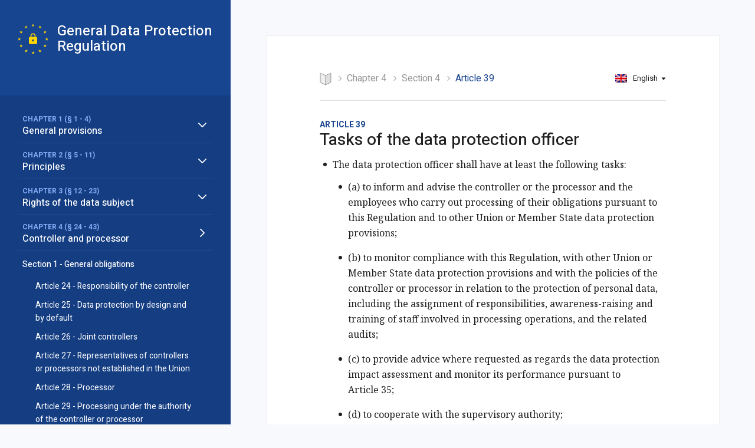

--- FILE ---
content_type: text/html; charset=UTF-8
request_url: https://gdprinfo.eu/en-article-39
body_size: 16875
content:
<!DOCTYPE html>
<html lang="en-US" class="no-js">
<head>
	<meta charset="UTF-8">
	<meta name="viewport" content="width=device-width">
	<link rel="profile" href="http://gmpg.org/xfn/11">
	<link rel="pingback" href="/xmlrpc.php">
	<meta name='robots' content='index, follow, max-image-preview:large, max-snippet:-1, max-video-preview:-1' />
	<style>img:is([sizes="auto" i], [sizes^="auto," i]) { contain-intrinsic-size: 3000px 1500px }</style>
	<link rel="alternate" hreflang="en" href="https://gdprinfo.eu/en-article-39" />
<link rel="alternate" hreflang="it" href="https://gdprinfo.eu/it/it-article-39" />
<link rel="alternate" hreflang="bg" href="https://gdprinfo.eu/bg/bg-article-39" />
<link rel="alternate" hreflang="cs" href="https://gdprinfo.eu/cs/cs-article-39" />
<link rel="alternate" hreflang="da" href="https://gdprinfo.eu/da/da-article-39" />
<link rel="alternate" hreflang="et" href="https://gdprinfo.eu/et/et-article-39" />
<link rel="alternate" hreflang="fi" href="https://gdprinfo.eu/fi/fi-article-39" />
<link rel="alternate" hreflang="fr" href="https://gdprinfo.eu/fr/fr-article-39" />
<link rel="alternate" hreflang="de" href="https://gdprinfo.eu/de/de-article-39" />
<link rel="alternate" hreflang="el" href="https://gdprinfo.eu/el/el-article-39" />
<link rel="alternate" hreflang="lv" href="https://gdprinfo.eu/lv/lv-article-39" />
<link rel="alternate" hreflang="lt" href="https://gdprinfo.eu/lt/lt-article-39" />
<link rel="alternate" hreflang="pl" href="https://gdprinfo.eu/pl/pl-article-39" />
<link rel="alternate" hreflang="sk" href="https://gdprinfo.eu/sk/sk-article-39" />
<link rel="alternate" hreflang="sl" href="https://gdprinfo.eu/sl/sl-article-39" />
<link rel="alternate" hreflang="es" href="https://gdprinfo.eu/es/es-article-39" />
<link rel="alternate" hreflang="sv" href="https://gdprinfo.eu/sv/sv-article-39" />
<link rel="alternate" hreflang="hr" href="https://gdprinfo.eu/hr/hr-article-39" />
<link rel="alternate" hreflang="nl" href="https://gdprinfo.eu/nl/nl-article-39" />
<link rel="alternate" hreflang="ga" href="https://gdprinfo.eu/ga/ga-article-39" />
<link rel="alternate" hreflang="mt" href="https://gdprinfo.eu/mt/mt-article-39" />
<link rel="alternate" hreflang="hu" href="https://gdprinfo.eu/hu/hu-article-39" />
<link rel="alternate" hreflang="ro" href="https://gdprinfo.eu/ro/ro-article-39" />
<link rel="alternate" hreflang="pt" href="https://gdprinfo.eu/pt-pt/pt-pt-article-39" />
<link rel="alternate" hreflang="ru" href="https://gdprinfo.eu/ru/ru-article-39" />
<link rel="alternate" hreflang="x-default" href="https://gdprinfo.eu/en-article-39" />
<meta name="description" content="Article 39 General Data Protection Regulation (GDPR) - Tasks of the data protection officer">
	<!-- This site is optimized with the Yoast SEO plugin v26.8 - https://yoast.com/product/yoast-seo-wordpress/ -->
	<title>Article 39 &#8211; Tasks of the data protection officer - GDPR</title>
	<link rel="canonical" href="https://gdprexplorer.com/en-article-39" />
	<meta property="og:locale" content="en_US" />
	<meta property="og:type" content="article" />
	<meta property="og:title" content="Tasks of the data protection officer - General Data Protection Regulation — GDPR" />
	<meta property="og:description" content="The data protection officer shall have at least the following tasks: (a)&hellip;" />
	<meta property="og:url" content="/en-article-39" />
	<meta property="og:site_name" content="General Data Protection Regulation" />
	<meta name="twitter:card" content="summary_large_image" />
	<meta name="twitter:label1" content="Est. reading time" />
	<meta name="twitter:data1" content="1 minute" />
	<script type="application/ld+json" class="yoast-schema-graph">{"@context":"https://schema.org","@graph":[{"@type":"WebPage","@id":"/en-article-39","url":"https://gdprexplorer.com/en-article-39","name":"Tasks of the data protection officer - General Data Protection Regulation — GDPR","isPartOf":{"@id":"https://gdprexplorer.com/fi/#website"},"datePublished":"2020-02-10T10:14:16+00:00","breadcrumb":{"@id":"https://gdprexplorer.com/en-article-39#breadcrumb"},"inLanguage":"en-US","potentialAction":[{"@type":"ReadAction","target":["https://gdprexplorer.com/en-article-39"]}]},{"@type":"BreadcrumbList","@id":"https://gdprexplorer.com/en-article-39#breadcrumb","itemListElement":[{"@type":"ListItem","position":1,"name":"Home","item":"/"},{"@type":"ListItem","position":2,"name":"General Data Protection Regulation","item":"/"},{"@type":"ListItem","position":3,"name":"Controller and processor","item":"https://gdprexplorer.com/en-chapter-4"},{"@type":"ListItem","position":4,"name":"Data protection officer","item":"https://gdprexplorer.com/en-chapter-4-section-4"},{"@type":"ListItem","position":5,"name":"Tasks of the data protection officer"}]},{"@type":"WebSite","@id":"https://gdprexplorer.com/fi/#website","url":"https://gdprexplorer.com/fi/","name":"General Data Protection Regulation","description":"","publisher":{"@id":"https://gdprexplorer.com/fi/#organization"},"potentialAction":[{"@type":"SearchAction","target":{"@type":"EntryPoint","urlTemplate":"https://gdprexplorer.com/fi/?s={search_term_string}"},"query-input":{"@type":"PropertyValueSpecification","valueRequired":true,"valueName":"search_term_string"}}],"inLanguage":"en-US"},{"@type":"Organization","@id":"https://gdprexplorer.com/fi/#organization","name":"General Data Protection Regulation","url":"https://gdprexplorer.com/fi/","logo":{"@type":"ImageObject","inLanguage":"en-US","@id":"https://gdprexplorer.com/fi/#/schema/logo/image/","url":"https://gdprexplorer.com/wp-content/uploads/logo-1.svg","contentUrl":"https://gdprexplorer.com/wp-content/uploads/logo-1.svg","width":52,"height":52,"caption":"General Data Protection Regulation"},"image":{"@id":"https://gdprexplorer.com/fi/#/schema/logo/image/"}}]}</script>
	<!-- / Yoast SEO plugin. -->


<link rel='dns-prefetch' href='' />
<link rel='dns-prefetch' href='' />
<link rel='dns-prefetch' href='' />
<script type="text/javascript">
/* <![CDATA[ */
window._wpemojiSettings = {"baseUrl":"https:\/\/s.w.org\/images\/core\/emoji\/16.0.1\/72x72\/","ext":".png","svgUrl":"https:\/\/s.w.org\/images\/core\/emoji\/16.0.1\/svg\/","svgExt":".svg","source":{"concatemoji":"wp-includes\/js\/wp-emoji-release.min.js?ver=6.8.3"}};
/*! This file is auto-generated */
!function(s,n){var o,i,e;function c(e){try{var t={supportTests:e,timestamp:(new Date).valueOf()};sessionStorage.setItem(o,JSON.stringify(t))}catch(e){}}function p(e,t,n){e.clearRect(0,0,e.canvas.width,e.canvas.height),e.fillText(t,0,0);var t=new Uint32Array(e.getImageData(0,0,e.canvas.width,e.canvas.height).data),a=(e.clearRect(0,0,e.canvas.width,e.canvas.height),e.fillText(n,0,0),new Uint32Array(e.getImageData(0,0,e.canvas.width,e.canvas.height).data));return t.every(function(e,t){return e===a[t]})}function u(e,t){e.clearRect(0,0,e.canvas.width,e.canvas.height),e.fillText(t,0,0);for(var n=e.getImageData(16,16,1,1),a=0;a<n.data.length;a++)if(0!==n.data[a])return!1;return!0}function f(e,t,n,a){switch(t){case"flag":return n(e,"\ud83c\udff3\ufe0f\u200d\u26a7\ufe0f","\ud83c\udff3\ufe0f\u200b\u26a7\ufe0f")?!1:!n(e,"\ud83c\udde8\ud83c\uddf6","\ud83c\udde8\u200b\ud83c\uddf6")&&!n(e,"\ud83c\udff4\udb40\udc67\udb40\udc62\udb40\udc65\udb40\udc6e\udb40\udc67\udb40\udc7f","\ud83c\udff4\u200b\udb40\udc67\u200b\udb40\udc62\u200b\udb40\udc65\u200b\udb40\udc6e\u200b\udb40\udc67\u200b\udb40\udc7f");case"emoji":return!a(e,"\ud83e\udedf")}return!1}function g(e,t,n,a){var r="undefined"!=typeof WorkerGlobalScope&&self instanceof WorkerGlobalScope?new OffscreenCanvas(300,150):s.createElement("canvas"),o=r.getContext("2d",{willReadFrequently:!0}),i=(o.textBaseline="top",o.font="600 32px Arial",{});return e.forEach(function(e){i[e]=t(o,e,n,a)}),i}function t(e){var t=s.createElement("script");t.src=e,t.defer=!0,s.head.appendChild(t)}"undefined"!=typeof Promise&&(o="wpEmojiSettingsSupports",i=["flag","emoji"],n.supports={everything:!0,everythingExceptFlag:!0},e=new Promise(function(e){s.addEventListener("DOMContentLoaded",e,{once:!0})}),new Promise(function(t){var n=function(){try{var e=JSON.parse(sessionStorage.getItem(o));if("object"==typeof e&&"number"==typeof e.timestamp&&(new Date).valueOf()<e.timestamp+604800&&"object"==typeof e.supportTests)return e.supportTests}catch(e){}return null}();if(!n){if("undefined"!=typeof Worker&&"undefined"!=typeof OffscreenCanvas&&"undefined"!=typeof URL&&URL.createObjectURL&&"undefined"!=typeof Blob)try{var e="postMessage("+g.toString()+"("+[JSON.stringify(i),f.toString(),p.toString(),u.toString()].join(",")+"));",a=new Blob([e],{type:"text/javascript"}),r=new Worker(URL.createObjectURL(a),{name:"wpTestEmojiSupports"});return void(r.onmessage=function(e){c(n=e.data),r.terminate(),t(n)})}catch(e){}c(n=g(i,f,p,u))}t(n)}).then(function(e){for(var t in e)n.supports[t]=e[t],n.supports.everything=n.supports.everything&&n.supports[t],"flag"!==t&&(n.supports.everythingExceptFlag=n.supports.everythingExceptFlag&&n.supports[t]);n.supports.everythingExceptFlag=n.supports.everythingExceptFlag&&!n.supports.flag,n.DOMReady=!1,n.readyCallback=function(){n.DOMReady=!0}}).then(function(){return e}).then(function(){var e;n.supports.everything||(n.readyCallback(),(e=n.source||{}).concatemoji?t(e.concatemoji):e.wpemoji&&e.twemoji&&(t(e.twemoji),t(e.wpemoji)))}))}((window,document),window._wpemojiSettings);
/* ]]> */
</script>
<style id='wp-emoji-styles-inline-css' type='text/css'>

	img.wp-smiley, img.emoji {
		display: inline !important;
		border: none !important;
		box-shadow: none !important;
		height: 1em !important;
		width: 1em !important;
		margin: 0 0.07em !important;
		vertical-align: -0.1em !important;
		background: none !important;
		padding: 0 !important;
	}
</style>
<link rel='stylesheet' id='wp-block-library-css' href='/wp-includes/css/dist/block-library/style.min.css?ver=6.8.3' type='text/css' media='all' />
<style id='classic-theme-styles-inline-css' type='text/css'>
/*! This file is auto-generated */
.wp-block-button__link{color:#fff;background-color:#32373c;border-radius:9999px;box-shadow:none;text-decoration:none;padding:calc(.667em + 2px) calc(1.333em + 2px);font-size:1.125em}.wp-block-file__button{background:#32373c;color:#fff;text-decoration:none}
</style>
<style id='global-styles-inline-css' type='text/css'>
:root{--wp--preset--aspect-ratio--square: 1;--wp--preset--aspect-ratio--4-3: 4/3;--wp--preset--aspect-ratio--3-4: 3/4;--wp--preset--aspect-ratio--3-2: 3/2;--wp--preset--aspect-ratio--2-3: 2/3;--wp--preset--aspect-ratio--16-9: 16/9;--wp--preset--aspect-ratio--9-16: 9/16;--wp--preset--color--black: #000000;--wp--preset--color--cyan-bluish-gray: #abb8c3;--wp--preset--color--white: #ffffff;--wp--preset--color--pale-pink: #f78da7;--wp--preset--color--vivid-red: #cf2e2e;--wp--preset--color--luminous-vivid-orange: #ff6900;--wp--preset--color--luminous-vivid-amber: #fcb900;--wp--preset--color--light-green-cyan: #7bdcb5;--wp--preset--color--vivid-green-cyan: #00d084;--wp--preset--color--pale-cyan-blue: #8ed1fc;--wp--preset--color--vivid-cyan-blue: #0693e3;--wp--preset--color--vivid-purple: #9b51e0;--wp--preset--gradient--vivid-cyan-blue-to-vivid-purple: linear-gradient(135deg,rgba(6,147,227,1) 0%,rgb(155,81,224) 100%);--wp--preset--gradient--light-green-cyan-to-vivid-green-cyan: linear-gradient(135deg,rgb(122,220,180) 0%,rgb(0,208,130) 100%);--wp--preset--gradient--luminous-vivid-amber-to-luminous-vivid-orange: linear-gradient(135deg,rgba(252,185,0,1) 0%,rgba(255,105,0,1) 100%);--wp--preset--gradient--luminous-vivid-orange-to-vivid-red: linear-gradient(135deg,rgba(255,105,0,1) 0%,rgb(207,46,46) 100%);--wp--preset--gradient--very-light-gray-to-cyan-bluish-gray: linear-gradient(135deg,rgb(238,238,238) 0%,rgb(169,184,195) 100%);--wp--preset--gradient--cool-to-warm-spectrum: linear-gradient(135deg,rgb(74,234,220) 0%,rgb(151,120,209) 20%,rgb(207,42,186) 40%,rgb(238,44,130) 60%,rgb(251,105,98) 80%,rgb(254,248,76) 100%);--wp--preset--gradient--blush-light-purple: linear-gradient(135deg,rgb(255,206,236) 0%,rgb(152,150,240) 100%);--wp--preset--gradient--blush-bordeaux: linear-gradient(135deg,rgb(254,205,165) 0%,rgb(254,45,45) 50%,rgb(107,0,62) 100%);--wp--preset--gradient--luminous-dusk: linear-gradient(135deg,rgb(255,203,112) 0%,rgb(199,81,192) 50%,rgb(65,88,208) 100%);--wp--preset--gradient--pale-ocean: linear-gradient(135deg,rgb(255,245,203) 0%,rgb(182,227,212) 50%,rgb(51,167,181) 100%);--wp--preset--gradient--electric-grass: linear-gradient(135deg,rgb(202,248,128) 0%,rgb(113,206,126) 100%);--wp--preset--gradient--midnight: linear-gradient(135deg,rgb(2,3,129) 0%,rgb(40,116,252) 100%);--wp--preset--font-size--small: 13px;--wp--preset--font-size--medium: 20px;--wp--preset--font-size--large: 36px;--wp--preset--font-size--x-large: 42px;--wp--preset--spacing--20: 0.44rem;--wp--preset--spacing--30: 0.67rem;--wp--preset--spacing--40: 1rem;--wp--preset--spacing--50: 1.5rem;--wp--preset--spacing--60: 2.25rem;--wp--preset--spacing--70: 3.38rem;--wp--preset--spacing--80: 5.06rem;--wp--preset--shadow--natural: 6px 6px 9px rgba(0, 0, 0, 0.2);--wp--preset--shadow--deep: 12px 12px 50px rgba(0, 0, 0, 0.4);--wp--preset--shadow--sharp: 6px 6px 0px rgba(0, 0, 0, 0.2);--wp--preset--shadow--outlined: 6px 6px 0px -3px rgba(255, 255, 255, 1), 6px 6px rgba(0, 0, 0, 1);--wp--preset--shadow--crisp: 6px 6px 0px rgba(0, 0, 0, 1);}:where(.is-layout-flex){gap: 0.5em;}:where(.is-layout-grid){gap: 0.5em;}body .is-layout-flex{display: flex;}.is-layout-flex{flex-wrap: wrap;align-items: center;}.is-layout-flex > :is(*, div){margin: 0;}body .is-layout-grid{display: grid;}.is-layout-grid > :is(*, div){margin: 0;}:where(.wp-block-columns.is-layout-flex){gap: 2em;}:where(.wp-block-columns.is-layout-grid){gap: 2em;}:where(.wp-block-post-template.is-layout-flex){gap: 1.25em;}:where(.wp-block-post-template.is-layout-grid){gap: 1.25em;}.has-black-color{color: var(--wp--preset--color--black) !important;}.has-cyan-bluish-gray-color{color: var(--wp--preset--color--cyan-bluish-gray) !important;}.has-white-color{color: var(--wp--preset--color--white) !important;}.has-pale-pink-color{color: var(--wp--preset--color--pale-pink) !important;}.has-vivid-red-color{color: var(--wp--preset--color--vivid-red) !important;}.has-luminous-vivid-orange-color{color: var(--wp--preset--color--luminous-vivid-orange) !important;}.has-luminous-vivid-amber-color{color: var(--wp--preset--color--luminous-vivid-amber) !important;}.has-light-green-cyan-color{color: var(--wp--preset--color--light-green-cyan) !important;}.has-vivid-green-cyan-color{color: var(--wp--preset--color--vivid-green-cyan) !important;}.has-pale-cyan-blue-color{color: var(--wp--preset--color--pale-cyan-blue) !important;}.has-vivid-cyan-blue-color{color: var(--wp--preset--color--vivid-cyan-blue) !important;}.has-vivid-purple-color{color: var(--wp--preset--color--vivid-purple) !important;}.has-black-background-color{background-color: var(--wp--preset--color--black) !important;}.has-cyan-bluish-gray-background-color{background-color: var(--wp--preset--color--cyan-bluish-gray) !important;}.has-white-background-color{background-color: var(--wp--preset--color--white) !important;}.has-pale-pink-background-color{background-color: var(--wp--preset--color--pale-pink) !important;}.has-vivid-red-background-color{background-color: var(--wp--preset--color--vivid-red) !important;}.has-luminous-vivid-orange-background-color{background-color: var(--wp--preset--color--luminous-vivid-orange) !important;}.has-luminous-vivid-amber-background-color{background-color: var(--wp--preset--color--luminous-vivid-amber) !important;}.has-light-green-cyan-background-color{background-color: var(--wp--preset--color--light-green-cyan) !important;}.has-vivid-green-cyan-background-color{background-color: var(--wp--preset--color--vivid-green-cyan) !important;}.has-pale-cyan-blue-background-color{background-color: var(--wp--preset--color--pale-cyan-blue) !important;}.has-vivid-cyan-blue-background-color{background-color: var(--wp--preset--color--vivid-cyan-blue) !important;}.has-vivid-purple-background-color{background-color: var(--wp--preset--color--vivid-purple) !important;}.has-black-border-color{border-color: var(--wp--preset--color--black) !important;}.has-cyan-bluish-gray-border-color{border-color: var(--wp--preset--color--cyan-bluish-gray) !important;}.has-white-border-color{border-color: var(--wp--preset--color--white) !important;}.has-pale-pink-border-color{border-color: var(--wp--preset--color--pale-pink) !important;}.has-vivid-red-border-color{border-color: var(--wp--preset--color--vivid-red) !important;}.has-luminous-vivid-orange-border-color{border-color: var(--wp--preset--color--luminous-vivid-orange) !important;}.has-luminous-vivid-amber-border-color{border-color: var(--wp--preset--color--luminous-vivid-amber) !important;}.has-light-green-cyan-border-color{border-color: var(--wp--preset--color--light-green-cyan) !important;}.has-vivid-green-cyan-border-color{border-color: var(--wp--preset--color--vivid-green-cyan) !important;}.has-pale-cyan-blue-border-color{border-color: var(--wp--preset--color--pale-cyan-blue) !important;}.has-vivid-cyan-blue-border-color{border-color: var(--wp--preset--color--vivid-cyan-blue) !important;}.has-vivid-purple-border-color{border-color: var(--wp--preset--color--vivid-purple) !important;}.has-vivid-cyan-blue-to-vivid-purple-gradient-background{background: var(--wp--preset--gradient--vivid-cyan-blue-to-vivid-purple) !important;}.has-light-green-cyan-to-vivid-green-cyan-gradient-background{background: var(--wp--preset--gradient--light-green-cyan-to-vivid-green-cyan) !important;}.has-luminous-vivid-amber-to-luminous-vivid-orange-gradient-background{background: var(--wp--preset--gradient--luminous-vivid-amber-to-luminous-vivid-orange) !important;}.has-luminous-vivid-orange-to-vivid-red-gradient-background{background: var(--wp--preset--gradient--luminous-vivid-orange-to-vivid-red) !important;}.has-very-light-gray-to-cyan-bluish-gray-gradient-background{background: var(--wp--preset--gradient--very-light-gray-to-cyan-bluish-gray) !important;}.has-cool-to-warm-spectrum-gradient-background{background: var(--wp--preset--gradient--cool-to-warm-spectrum) !important;}.has-blush-light-purple-gradient-background{background: var(--wp--preset--gradient--blush-light-purple) !important;}.has-blush-bordeaux-gradient-background{background: var(--wp--preset--gradient--blush-bordeaux) !important;}.has-luminous-dusk-gradient-background{background: var(--wp--preset--gradient--luminous-dusk) !important;}.has-pale-ocean-gradient-background{background: var(--wp--preset--gradient--pale-ocean) !important;}.has-electric-grass-gradient-background{background: var(--wp--preset--gradient--electric-grass) !important;}.has-midnight-gradient-background{background: var(--wp--preset--gradient--midnight) !important;}.has-small-font-size{font-size: var(--wp--preset--font-size--small) !important;}.has-medium-font-size{font-size: var(--wp--preset--font-size--medium) !important;}.has-large-font-size{font-size: var(--wp--preset--font-size--large) !important;}.has-x-large-font-size{font-size: var(--wp--preset--font-size--x-large) !important;}
:where(.wp-block-post-template.is-layout-flex){gap: 1.25em;}:where(.wp-block-post-template.is-layout-grid){gap: 1.25em;}
:where(.wp-block-columns.is-layout-flex){gap: 2em;}:where(.wp-block-columns.is-layout-grid){gap: 2em;}
:root :where(.wp-block-pullquote){font-size: 1.5em;line-height: 1.6;}
</style>
<link rel='stylesheet' id='contact-form-7-css' href='/wp-content/plugins/contact-form-7/includes/css/styles.css?ver=6.1.4' type='text/css' media='all' />
<link rel='stylesheet' id='gdprinfo-font-heebo-css' href='https://fonts.googleapis.com/css?family=Heebo%3A300%2C400%2C500%2C700&#038;display=swap&#038;ver=1.0.0' type='text/css' media='all' />
<link rel='stylesheet' id='gdprinfo-font-noto-css' href='https://fonts.googleapis.com/css?family=Noto+Serif%3A400%2C700&#038;display=swap&#038;ver=1.0.0' type='text/css' media='all' />
<link rel='stylesheet' id='gdprinfo-main-styles-css' href='/wp-content/themes/gdprinfo/css/main.css?ver=1.0.1b' type='text/css' media='all' />
<script type="text/javascript" src="/wp-includes/js/jquery/jquery.min.js?ver=3.7.1" id="jquery-core-js"></script>
<script type="text/javascript" src="/wp-includes/js/jquery/jquery-migrate.min.js?ver=3.4.1" id="jquery-migrate-js"></script>

<!-- Google tag (gtag.js) snippet added by Site Kit -->
<!-- Google Analytics snippet added by Site Kit -->
<script type="text/javascript" src="https://www.googletagmanager.com/gtag/js?id=GT-K46PX5C" id="google_gtagjs-js" async></script>
<script type="text/javascript" id="google_gtagjs-js-after">
/* <![CDATA[ */
window.dataLayer = window.dataLayer || [];function gtag(){dataLayer.push(arguments);}
gtag("set","linker",{"domains":["gdprexplorer.com"]});
gtag("js", new Date());
gtag("set", "developer_id.dZTNiMT", true);
gtag("config", "GT-K46PX5C");
 window._googlesitekit = window._googlesitekit || {}; window._googlesitekit.throttledEvents = []; window._googlesitekit.gtagEvent = (name, data) => { var key = JSON.stringify( { name, data } ); if ( !! window._googlesitekit.throttledEvents[ key ] ) { return; } window._googlesitekit.throttledEvents[ key ] = true; setTimeout( () => { delete window._googlesitekit.throttledEvents[ key ]; }, 5 ); gtag( "event", name, { ...data, event_source: "site-kit" } ); }; 
/* ]]> */
</script>
<link rel="EditURI" type="application/rsd+xml" title="RSD" href="/xmlrpc.php?rsd" />
<meta name="generator" content="WPML ver:4.7.6 stt:7,22,9,12,37,1,15,18,4,3,13,23,19,27,31,32,34,40,41,44,45,10,46,2,50;" />
<meta name="generator" content="Site Kit by Google 1.171.0" /><link rel="icon" href="/wp-content/uploads/cropped-Favicon-32x32.png" sizes="32x32" />
<link rel="icon" href="/wp-content/uploads/cropped-Favicon-192x192.png" sizes="192x192" />
<link rel="apple-touch-icon" href="/wp-content/uploads/cropped-Favicon-180x180.png" />
<meta name="msapplication-TileImage" content="/wp-content/uploads/cropped-Favicon-270x270.png" />
  
</head>

<body class="wp-singular page-template-default page page-id-129314 page-child parent-pageid-129383 wp-custom-logo wp-theme-gdprinfo">
<div id="wrap">
    <header class="header-mb header-mb_with-search">
      <div class="header-mb__top">
		        <a href="/" class="header-mb__logo">
          <img src="/wp-content/themes/gdprinfo/img/logo-mb.svg" alt="" width="68" height="19">
        </a>
        <div class="header-mb__aside">
                        <div id="icl_lang_sel_widget-2" class="lang widget_icl_lang_sel_widget">            <div class="lang__current js-lang">
            <img src="/wp-content/plugins/sitepress-multilingual-cms/res/flags/en.png" alt="English" width="20" height="13">
            <div class="lang__current-txt">English</div>
        </div>
                                                                                                    <div class="wpml-ls-sidebars-language-sidebar wpml-ls lang__drop">
    <div class="lang__drop-panel">
        <div class="lang__drop-title">Change Language</div>
        <button class="lang__drop-close js-lang">
            <svg width="16" height="16" fill="none" viewbox="0 0 16 16">
            <path d="M1.333 1.333l13.334 13.334M14.667 1.333L1.333 14.667" stroke="currentColor" stroke-width="1.5" stroke-linecap="round" stroke-linejoin="round" /></svg>
        </button>
    </div>
    <ul>
                                                        <li>
                    <a href="/it/it-article-39">
                        <img src="/wp-content/plugins/sitepress-multilingual-cms/res/flags/it.png" title="Italian (Italiano)" width="20" height="13">
                        <span>Italiano</span>
                    </a>
                </li>
                                                <li>
                    <a href="/bg/bg-article-39">
                        <img src="/wp-content/plugins/sitepress-multilingual-cms/res/flags/bg.png" title="Bulgarian (Български)" width="20" height="13">
                        <span>Български</span>
                    </a>
                </li>
                                                <li>
                    <a href="/cs/cs-article-39">
                        <img src="/wp-content/plugins/sitepress-multilingual-cms/res/flags/cs.png" title="Czech (Čeština)" width="20" height="13">
                        <span>Čeština</span>
                    </a>
                </li>
                                                <li>
                    <a href="/da/da-article-39">
                        <img src="/wp-content/plugins/sitepress-multilingual-cms/res/flags/da.png" title="Danish (Dansk)" width="20" height="13">
                        <span>Dansk</span>
                    </a>
                </li>
                                                <li>
                    <a href="/et/et-article-39">
                        <img src="/wp-content/plugins/sitepress-multilingual-cms/res/flags/et.png" title="Estonian (Eesti)" width="20" height="13">
                        <span>Eesti</span>
                    </a>
                </li>
                                                <li>
                    <a href="/fi/fi-article-39">
                        <img src="/wp-content/plugins/sitepress-multilingual-cms/res/flags/fi.png" title="Finnish (Suomi)" width="20" height="13">
                        <span>Suomi</span>
                    </a>
                </li>
                                                <li>
                    <a href="/fr/fr-article-39">
                        <img src="/wp-content/plugins/sitepress-multilingual-cms/res/flags/fr.png" title="French (Français)" width="20" height="13">
                        <span>Français</span>
                    </a>
                </li>
                                                <li>
                    <a href="/de/de-article-39">
                        <img src="/wp-content/plugins/sitepress-multilingual-cms/res/flags/de.png" title="German (Deutsch)" width="20" height="13">
                        <span>Deutsch</span>
                    </a>
                </li>
                                                <li>
                    <a href="/el/el-article-39">
                        <img src="/wp-content/plugins/sitepress-multilingual-cms/res/flags/el.png" title="Greek (Ελληνικα)" width="20" height="13">
                        <span>Ελληνικα</span>
                    </a>
                </li>
                                                <li>
                    <a href="/lv/lv-article-39">
                        <img src="/wp-content/plugins/sitepress-multilingual-cms/res/flags/lv.png" title="Latvian (Latviešu)" width="20" height="13">
                        <span>Latviešu</span>
                    </a>
                </li>
                                                <li>
                    <a href="/lt/lt-article-39">
                        <img src="/wp-content/plugins/sitepress-multilingual-cms/res/flags/lt.png" title="Lithuanian (Lietuvos)" width="20" height="13">
                        <span>Lietuvos</span>
                    </a>
                </li>
                                                <li>
                    <a href="/pl/pl-article-39">
                        <img src="/wp-content/plugins/sitepress-multilingual-cms/res/flags/pl.png" title="Polish (polski)" width="20" height="13">
                        <span>polski</span>
                    </a>
                </li>
                                                <li>
                    <a href="/sk/sk-article-39">
                        <img src="/wp-content/plugins/sitepress-multilingual-cms/res/flags/sk.png" title="Slovak (Slovenčina)" width="20" height="13">
                        <span>Slovenčina</span>
                    </a>
                </li>
                                                <li>
                    <a href="/sl/sl-article-39">
                        <img src="/wp-content/plugins/sitepress-multilingual-cms/res/flags/sl.png" title="Slovenian (Slovenščina)" width="20" height="13">
                        <span>Slovenščina</span>
                    </a>
                </li>
                                                <li>
                    <a href="/es/es-article-39">
                        <img src="/wp-content/plugins/sitepress-multilingual-cms/res/flags/es.png" title="Spanish (Español)" width="20" height="13">
                        <span>Español</span>
                    </a>
                </li>
                                                <li>
                    <a href="/sv/sv-article-39">
                        <img src="/wp-content/plugins/sitepress-multilingual-cms/res/flags/sv.png" title="Swedish (Svenska)" width="20" height="13">
                        <span>Svenska</span>
                    </a>
                </li>
                                                <li>
                    <a href="/hr/hr-article-39">
                        <img src="/wp-content/plugins/sitepress-multilingual-cms/res/flags/hr.png" title="Croatian (Hrvatski)" width="20" height="13">
                        <span>Hrvatski</span>
                    </a>
                </li>
                                                <li>
                    <a href="/nl/nl-article-39">
                        <img src="/wp-content/plugins/sitepress-multilingual-cms/res/flags/nl.png" title="Dutch (Nederlands)" width="20" height="13">
                        <span>Nederlands</span>
                    </a>
                </li>
                                                <li>
                    <a href="/ga/ga-article-39">
                        <img src="/wp-content/plugins/sitepress-multilingual-cms/res/flags/ga.png" title="Irish (Gaeilge)" width="20" height="13">
                        <span>Gaeilge</span>
                    </a>
                </li>
                                                <li>
                    <a href="/mt/mt-article-39">
                        <img src="/wp-content/plugins/sitepress-multilingual-cms/res/flags/mt.png" title="Maltese (Malti)" width="20" height="13">
                        <span>Malti</span>
                    </a>
                </li>
                                                <li>
                    <a href="/hu/hu-article-39">
                        <img src="/wp-content/plugins/sitepress-multilingual-cms/res/flags/hu.png" title="Hungarian (Magyar)" width="20" height="13">
                        <span>Magyar</span>
                    </a>
                </li>
                                                <li>
                    <a href="/ro/ro-article-39">
                        <img src="/wp-content/plugins/sitepress-multilingual-cms/res/flags/ro.png" title="Romanian (Română)" width="20" height="13">
                        <span>Română</span>
                    </a>
                </li>
                                                <li>
                    <a href="/pt-pt/pt-pt-article-39">
                        <img src="/wp-content/plugins/sitepress-multilingual-cms/res/flags/pt-pt.png" title="Portuguese (Português)" width="20" height="13">
                        <span>Português</span>
                    </a>
                </li>
                                                <li>
                    <a href="/ru/ru-article-39">
                        <img src="/wp-content/plugins/sitepress-multilingual-cms/res/flags/ru.png" title="Russian (Русский)" width="20" height="13">
                        <span>Русский</span>
                    </a>
                </li>
                        </ul>
</div></div>                    <button type="button" class="burger js-burger" aria-label="GDPR table of contents">
            <svg fill="none" viewbox="0 0 22 15">
              <path d="M.111 15H21.89v-2.333H.11V15zm0-6.222H21.89V6.444H.11v2.334zm0-8.556v2.334H21.89V.222H.11z" fill="currentColor" /></svg>
          </button>
        </div>
      </div>
           
          <div id="search-2" class="search widget_search"><div class="search__form">
    <form role="search" method="get" class="search-form" action="">
            <path fill-rule="evenodd" clip-rule="evenodd" d="M12.6 11.421l4.49 4.49-1.18 1.178-4.489-4.49a6.667 6.667 0 111.178-1.178zm-5.267.912a5 5 0 100-10 5 5 0 000 10z" fill="currentColor" /></svg>
        </button>
    </form>
</div></div>          </header>
            <aside class="aside">
      <div class="logo">
		  <div class="logo__image"><a href="/"><img src="/wp-content/uploads/logo-1.svg" alt="GDPR logo" width="52" height="52"></a></div>
        <div class="logo__name"><a href="/">General Data Protection Regulation</a></div>
      </div>
           
          <div id="search-2" class="search widget_search"><div class="search__form">
    <form role="search" method="get" class="search-form" action="">
            <path fill-rule="evenodd" clip-rule="evenodd" d="M12.6 11.421l4.49 4.49-1.18 1.178-4.489-4.49a6.667 6.667 0 111.178-1.178zm-5.267.912a5 5 0 100-10 5 5 0 000 10z" fill="currentColor" /></svg>
        </button>
    </form>
</div></div>                  <div class="list-contents"><div class="list-contents__item list-contents__item_collapsable">
		<div class="list-contents__item-head">
			<div class='list-contents__subtitle'>CHAPTER 1 (&sect; 1 - 4)</div> <div class='list-contents__title'>General provisions</div>
			<div class="list-contents__toggler list-contents__toggler_opened">
				<svg fill="none" viewBox="0 0 14 8">
		  		<path d="M1.667 1.333L7 6.667l5.333-5.334" stroke="currentColor" stroke-width="1.5" stroke-linecap="round" stroke-linejoin="round"></path></svg>
			  </div>
		</div><div class="list-contents__menu "><ul class="list-contents__submenu1"><li class=""><a href="/en-article-1"><span class="ma1">Article 1</span>  <span class="ma2"> - Subject-matter and objectives</span></a></li><li class=""><a href="/en-article-2"><span class="ma1">Article 2</span>  <span class="ma2"> - Material scope</span></a></li><li class=""><a href="/en-article-3"><span class="ma1">Article 3</span>  <span class="ma2"> - Territorial scope</span></a></li><li class=""><a href="/en-article-4"><span class="ma1">Article 4</span>  <span class="ma2"> - Definitions</span></a></li></ul></div></div><div class="list-contents__item list-contents__item_collapsable">
		<div class="list-contents__item-head">
			<div class='list-contents__subtitle'>CHAPTER 2 (&sect; 5 - 11)</div> <div class='list-contents__title'>Principles</div>
			<div class="list-contents__toggler list-contents__toggler_opened">
				<svg fill="none" viewBox="0 0 14 8">
		  		<path d="M1.667 1.333L7 6.667l5.333-5.334" stroke="currentColor" stroke-width="1.5" stroke-linecap="round" stroke-linejoin="round"></path></svg>
			  </div>
		</div><div class="list-contents__menu "><ul class="list-contents__submenu1"><li class=""><a href="/en-article-5"><span class="ma1">Article 5</span>  <span class="ma2"> - Principles relating to processing of personal data</span></a></li><li class=""><a href="/en-article-6"><span class="ma1">Article 6</span>  <span class="ma2"> - Lawfulness of processing</span></a></li><li class=""><a href="/en-article-7"><span class="ma1">Article 7</span>  <span class="ma2"> - Conditions for consent</span></a></li><li class=""><a href="/en-article-8"><span class="ma1">Article 8</span>  <span class="ma2"> - Conditions applicable to child's consent in relation to information society services</span></a></li><li class=""><a href="/en-article-9"><span class="ma1">Article 9</span>  <span class="ma2"> - Processing of special categories of personal data</span></a></li><li class=""><a href="/en-article-10"><span class="ma1">Article 10</span>  <span class="ma2"> - Processing of personal data relating to criminal convictions and offences</span></a></li><li class=""><a href="/en-article-11"><span class="ma1">Article 11</span>  <span class="ma2"> - Processing which does not require identification</span></a></li></ul></div></div><div class="list-contents__item list-contents__item_collapsable">
		<div class="list-contents__item-head">
			<div class='list-contents__subtitle'>CHAPTER 3 (&sect; 12 - 23)</div> <div class='list-contents__title'>Rights of the data subject</div>
			<div class="list-contents__toggler list-contents__toggler_opened">
				<svg fill="none" viewBox="0 0 14 8">
		  		<path d="M1.667 1.333L7 6.667l5.333-5.334" stroke="currentColor" stroke-width="1.5" stroke-linecap="round" stroke-linejoin="round"></path></svg>
			  </div>
		</div><div class="list-contents__menu "><div class="list-contents__title-section"><span class="ms1">Section 1</span>  <span class="ms2"> - Transparency and modalities</span></div><ul class="list-contents__submenu"><li class=""><a href="/en-article-12"><span class="ma1">Article 12</span>  <span class="ma2"> - Transparent information, communication and modalities for the exercise of the rights of the data subject</span></a></li></ul><div class="list-contents__title-section"><span class="ms1">Section 2</span>  <span class="ms2"> - Information and access to personal data</span></div><ul class="list-contents__submenu"><li class=""><a href="/en-article-13"><span class="ma1">Article 13</span>  <span class="ma2"> - Information to be provided where personal data are collected from the data subject</span></a></li><li class=""><a href="/en-article-14"><span class="ma1">Article 14</span>  <span class="ma2"> - Information to be provided where personal data have not been obtained from the data subject</span></a></li><li class=""><a href="/en-article-15"><span class="ma1">Article 15</span>  <span class="ma2"> - Right of access by the data subject</span></a></li></ul><div class="list-contents__title-section"><span class="ms1">Section 3</span>  <span class="ms2"> - Rectification and erasure</span></div><ul class="list-contents__submenu"><li class=""><a href="/en-article-16"><span class="ma1">Article 16</span>  <span class="ma2"> - Right to rectification</span></a></li><li class=""><a href="/en-article-17"><span class="ma1">Article 17</span>  <span class="ma2"> - Right to erasure (‘right to be forgotten’)</span></a></li><li class=""><a href="/en-article-18"><span class="ma1">Article 18</span>  <span class="ma2"> - Right to restriction of processing</span></a></li><li class=""><a href="/en-article-19"><span class="ma1">Article 19</span>  <span class="ma2"> - Notification obligation regarding rectification or erasure of personal data or restriction of processing</span></a></li><li class=""><a href="/en-article-20"><span class="ma1">Article 20</span>  <span class="ma2"> - Right to data portability</span></a></li></ul><div class="list-contents__title-section"><span class="ms1">Section 4</span>  <span class="ms2"> - Right to object and automated individual decision-making</span></div><ul class="list-contents__submenu"><li class=""><a href="/en-article-21"><span class="ma1">Article 21</span>  <span class="ma2"> - Right to object</span></a></li><li class=""><a href="/en-article-22"><span class="ma1">Article 22</span>  <span class="ma2"> - Automated individual decision-making, including profiling</span></a></li></ul><div class="list-contents__title-section"><span class="ms1">Section 5</span>  <span class="ms2"> - Restrictions</span></div><ul class="list-contents__submenu"><li class=""><a href="/en-article-23"><span class="ma1">Article 23</span>  <span class="ma2"> - Restrictions</span></a></li></ul></div></div><div class="list-contents__item list-contents__item_collapsable active">
		<div class="list-contents__item-head">
			<div class='list-contents__subtitle'>CHAPTER 4 (&sect; 24 - 43)</div> <div class='list-contents__title'>Controller and processor</div>
			<div class="list-contents__toggler ">
				<svg fill="none" viewBox="0 0 14 8">
		  		<path d="M1.667 1.333L7 6.667l5.333-5.334" stroke="currentColor" stroke-width="1.5" stroke-linecap="round" stroke-linejoin="round"></path></svg>
			  </div>
		</div><div class="list-contents__menu d-block"><div class="list-contents__title-section"><span class="ms1">Section 1</span>  <span class="ms2"> - General obligations</span></div><ul class="list-contents__submenu"><li class=""><a href="/en-article-24"><span class="ma1">Article 24</span>  <span class="ma2"> - Responsibility of the controller</span></a></li><li class=""><a href="/en-article-25"><span class="ma1">Article 25</span>  <span class="ma2"> - Data protection by design and by default</span></a></li><li class=""><a href="/en-article-26"><span class="ma1">Article 26</span>  <span class="ma2"> - Joint controllers</span></a></li><li class=""><a href="/en-article-27"><span class="ma1">Article 27</span>  <span class="ma2"> - Representatives of controllers or processors not established in the Union</span></a></li><li class=""><a href="/en-article-28"><span class="ma1">Article 28</span>  <span class="ma2"> - Processor</span></a></li><li class=""><a href="/en-article-29"><span class="ma1">Article 29</span>  <span class="ma2"> - Processing under the authority of the controller or processor</span></a></li><li class=""><a href="/en-article-30"><span class="ma1">Article 30</span>  <span class="ma2"> - Records of processing activities</span></a></li><li class=""><a href="/en-article-31"><span class="ma1">Article 31</span>  <span class="ma2"> - Cooperation with the supervisory authority</span></a></li></ul><div class="list-contents__title-section"><span class="ms1">Section 2</span>  <span class="ms2"> - Security of personal data</span></div><ul class="list-contents__submenu"><li class=""><a href="/en-article-32"><span class="ma1">Article 32</span>  <span class="ma2"> - Security of processing</span></a></li><li class=""><a href="/en-article-33"><span class="ma1">Article 33</span>  <span class="ma2"> - Notification of a personal data breach to the supervisory authority</span></a></li><li class=""><a href="/en-article-34"><span class="ma1">Article 34</span>  <span class="ma2"> - Communication of a personal data breach to the data subject</span></a></li></ul><div class="list-contents__title-section"><span class="ms1">Section 3</span>  <span class="ms2"> - Data protection impact assessment and prior consultation</span></div><ul class="list-contents__submenu"><li class=""><a href="/en-article-35"><span class="ma1">Article 35</span>  <span class="ma2"> - Data protection impact assessment</span></a></li><li class=""><a href="/en-article-36"><span class="ma1">Article 36</span>  <span class="ma2"> - Prior consultation</span></a></li></ul><div class="list-contents__title-section active"><span class="ms1">Section 4</span>  <span class="ms2"> - Data protection officer</span></div><ul class="list-contents__submenu"><li class=""><a href="/en-article-37"><span class="ma1">Article 37</span>  <span class="ma2"> - Designation of the data protection officer</span></a></li><li class=""><a href="/en-article-38"><span class="ma1">Article 38</span>  <span class="ma2"> - Position of the data protection officer</span></a></li><li class=" active"><a href="/en-article-39"><span class="ma1">Article 39</span>  <span class="ma2"> - Tasks of the data protection officer</span></a></li></ul><div class="list-contents__title-section"><span class="ms1">Section 5</span>  <span class="ms2"> - Codes of conduct and certification</span></div><ul class="list-contents__submenu"><li class=""><a href="/en-article-40"><span class="ma1">Article 40</span>  <span class="ma2"> - Codes of conduct</span></a></li><li class=""><a href="/en-article-41"><span class="ma1">Article 41</span>  <span class="ma2"> - Monitoring of approved codes of conduct</span></a></li><li class=""><a href="/en-article-42"><span class="ma1">Article 42</span>  <span class="ma2"> - Certification</span></a></li><li class=""><a href="/en-article-43"><span class="ma1">Article 43</span>  <span class="ma2"> - Certification bodies</span></a></li></ul></div></div><div class="list-contents__item list-contents__item_collapsable">
		<div class="list-contents__item-head">
			<div class='list-contents__subtitle'>CHAPTER 5 (&sect; 44 - 50)</div> <div class='list-contents__title'>Transfers of personal data to third countries or international organisations</div>
			<div class="list-contents__toggler list-contents__toggler_opened">
				<svg fill="none" viewBox="0 0 14 8">
		  		<path d="M1.667 1.333L7 6.667l5.333-5.334" stroke="currentColor" stroke-width="1.5" stroke-linecap="round" stroke-linejoin="round"></path></svg>
			  </div>
		</div><div class="list-contents__menu "><ul class="list-contents__submenu1"><li class=""><a href="/en-article-44"><span class="ma1">Article 44</span>  <span class="ma2"> - General principle for transfers</span></a></li><li class=""><a href="/en-article-45"><span class="ma1">Article 45</span>  <span class="ma2"> - Transfers on the basis of an adequacy decision</span></a></li><li class=""><a href="/en-article-46"><span class="ma1">Article 46</span>  <span class="ma2"> - Transfers subject to appropriate safeguards</span></a></li><li class=""><a href="/en-article-47"><span class="ma1">Article 47</span>  <span class="ma2"> - Binding corporate rules</span></a></li><li class=""><a href="/en-article-48"><span class="ma1">Article 48</span>  <span class="ma2"> - Transfers or disclosures not authorised by Union law</span></a></li><li class=""><a href="/en-article-49"><span class="ma1">Article 49</span>  <span class="ma2"> - Derogations for specific situations</span></a></li><li class=""><a href="/en-article-50"><span class="ma1">Article 50</span>  <span class="ma2"> - International cooperation for the protection of personal data</span></a></li></ul></div></div><div class="list-contents__item list-contents__item_collapsable">
		<div class="list-contents__item-head">
			<div class='list-contents__subtitle'>CHAPTER 6 (&sect; 51 - 59)</div> <div class='list-contents__title'>Independent supervisory authorities</div>
			<div class="list-contents__toggler list-contents__toggler_opened">
				<svg fill="none" viewBox="0 0 14 8">
		  		<path d="M1.667 1.333L7 6.667l5.333-5.334" stroke="currentColor" stroke-width="1.5" stroke-linecap="round" stroke-linejoin="round"></path></svg>
			  </div>
		</div><div class="list-contents__menu "><div class="list-contents__title-section"><span class="ms1">Section 1</span>  <span class="ms2"> - Independent status</span></div><ul class="list-contents__submenu"><li class=""><a href="/en-article-51"><span class="ma1">Article 51</span>  <span class="ma2"> - Supervisory authority</span></a></li><li class=""><a href="/en-article-52"><span class="ma1">Article 52</span>  <span class="ma2"> - Independence</span></a></li><li class=""><a href="/en-article-53"><span class="ma1">Article 53</span>  <span class="ma2"> - General conditions for the members of the supervisory authority</span></a></li><li class=""><a href="/en-article-54"><span class="ma1">Article 54</span>  <span class="ma2"> - Rules on the establishment of the supervisory authority</span></a></li></ul><div class="list-contents__title-section"><span class="ms1">Section 2</span>  <span class="ms2"> - Competence, tasks and powers</span></div><ul class="list-contents__submenu"><li class=""><a href="/en-article-55"><span class="ma1">Article 55</span>  <span class="ma2"> - Competence</span></a></li><li class=""><a href="/en-article-56"><span class="ma1">Article 56</span>  <span class="ma2"> - Competence of the lead supervisory authority</span></a></li><li class=""><a href="/en-article-57"><span class="ma1">Article 57</span>  <span class="ma2"> - Tasks</span></a></li><li class=""><a href="/en-article-58"><span class="ma1">Article 58</span>  <span class="ma2"> - Powers</span></a></li><li class=""><a href="/en-article-59"><span class="ma1">Article 59</span>  <span class="ma2"> - Activity reports</span></a></li></ul></div></div><div class="list-contents__item list-contents__item_collapsable">
		<div class="list-contents__item-head">
			<div class='list-contents__subtitle'>CHAPTER 7 (&sect; 60 - 76)</div> <div class='list-contents__title'>Cooperation and consistency</div>
			<div class="list-contents__toggler list-contents__toggler_opened">
				<svg fill="none" viewBox="0 0 14 8">
		  		<path d="M1.667 1.333L7 6.667l5.333-5.334" stroke="currentColor" stroke-width="1.5" stroke-linecap="round" stroke-linejoin="round"></path></svg>
			  </div>
		</div><div class="list-contents__menu "><div class="list-contents__title-section"><span class="ms1">Section 1</span>  <span class="ms2"> - Cooperation</span></div><ul class="list-contents__submenu"><li class=""><a href="/en-article-60"><span class="ma1">Article 60</span>  <span class="ma2"> - Cooperation between the lead supervisory authority and the other supervisory authorities concerned</span></a></li><li class=""><a href="/en-article-61"><span class="ma1">Article 61</span>  <span class="ma2"> - Mutual assistance</span></a></li><li class=""><a href="/en-article-62"><span class="ma1">Article 62</span>  <span class="ma2"> - Joint operations of supervisory authorities</span></a></li></ul><div class="list-contents__title-section"><span class="ms1">Section 2</span>  <span class="ms2"> - Consistency</span></div><ul class="list-contents__submenu"><li class=""><a href="/en-article-63"><span class="ma1">Article 63</span>  <span class="ma2"> - Consistency mechanism</span></a></li><li class=""><a href="/en-article-64"><span class="ma1">Article 64</span>  <span class="ma2"> - Opinion of the Board</span></a></li><li class=""><a href="/en-article-65"><span class="ma1">Article 65</span>  <span class="ma2"> - Dispute resolution by the Board</span></a></li><li class=""><a href="/en-article-66"><span class="ma1">Article 66</span>  <span class="ma2"> - Urgency procedure</span></a></li><li class=""><a href="/en-article-67"><span class="ma1">Article 67</span>  <span class="ma2"> - Exchange of information</span></a></li></ul><div class="list-contents__title-section"><span class="ms1">Section 3</span>  <span class="ms2"> - European data protection board</span></div><ul class="list-contents__submenu"><li class=""><a href="/en-article-68"><span class="ma1">Article 68</span>  <span class="ma2"> - European Data Protection Board</span></a></li><li class=""><a href="/en-article-69"><span class="ma1">Article 69</span>  <span class="ma2"> - Independence</span></a></li><li class=""><a href="/en-article-70"><span class="ma1">Article 70</span>  <span class="ma2"> - Tasks of the Board</span></a></li><li class=""><a href="/en-article-71"><span class="ma1">Article 71</span>  <span class="ma2"> - Reports</span></a></li><li class=""><a href="/en-article-72"><span class="ma1">Article 72</span>  <span class="ma2"> - Procedure</span></a></li><li class=""><a href="/en-article-73"><span class="ma1">Article 73</span>  <span class="ma2"> - Chair</span></a></li><li class=""><a href="/en-article-74"><span class="ma1">Article 74</span>  <span class="ma2"> - Tasks of the Chair</span></a></li><li class=""><a href="/en-article-75"><span class="ma1">Article 75</span>  <span class="ma2"> - Secretariat</span></a></li><li class=""><a href="/en-article-76"><span class="ma1">Article 76</span>  <span class="ma2"> - Confidentiality</span></a></li></ul></div></div><div class="list-contents__item list-contents__item_collapsable">
		<div class="list-contents__item-head">
			<div class='list-contents__subtitle'>CHAPTER 8 (&sect; 77 - 84)</div> <div class='list-contents__title'>Remedies, liability and penalties</div>
			<div class="list-contents__toggler list-contents__toggler_opened">
				<svg fill="none" viewBox="0 0 14 8">
		  		<path d="M1.667 1.333L7 6.667l5.333-5.334" stroke="currentColor" stroke-width="1.5" stroke-linecap="round" stroke-linejoin="round"></path></svg>
			  </div>
		</div><div class="list-contents__menu "><ul class="list-contents__submenu1"><li class=""><a href="/en-article-77"><span class="ma1">Article 77</span>  <span class="ma2"> - Right to lodge a complaint with a supervisory authority</span></a></li><li class=""><a href="/en-article-78"><span class="ma1">Article 78</span>  <span class="ma2"> - Right to an effective judicial remedy against a supervisory authority</span></a></li><li class=""><a href="/en-article-79"><span class="ma1">Article 79</span>  <span class="ma2"> - Right to an effective judicial remedy against a controller or processor</span></a></li><li class=""><a href="/en-article-80"><span class="ma1">Article 80</span>  <span class="ma2"> - Representation of data subjects</span></a></li><li class=""><a href="/en-article-81"><span class="ma1">Article 81</span>  <span class="ma2"> - Suspension of proceedings</span></a></li><li class=""><a href="/en-article-82"><span class="ma1">Article 82</span>  <span class="ma2"> - Right to compensation and liability</span></a></li><li class=""><a href="/en-article-83"><span class="ma1">Article 83</span>  <span class="ma2"> - General conditions for imposing administrative fines</span></a></li><li class=""><a href="/en-article-84"><span class="ma1">Article 84</span>  <span class="ma2"> - Penalties</span></a></li></ul></div></div><div class="list-contents__item list-contents__item_collapsable">
		<div class="list-contents__item-head">
			<div class='list-contents__subtitle'>CHAPTER 9 (&sect; 85 - 91)</div> <div class='list-contents__title'>Provisions relating to specific processing situations</div>
			<div class="list-contents__toggler list-contents__toggler_opened">
				<svg fill="none" viewBox="0 0 14 8">
		  		<path d="M1.667 1.333L7 6.667l5.333-5.334" stroke="currentColor" stroke-width="1.5" stroke-linecap="round" stroke-linejoin="round"></path></svg>
			  </div>
		</div><div class="list-contents__menu "><ul class="list-contents__submenu1"><li class=""><a href="/en-article-85"><span class="ma1">Article 85</span>  <span class="ma2"> - Processing and freedom of expression and information</span></a></li><li class=""><a href="/en-article-86"><span class="ma1">Article 86</span>  <span class="ma2"> - Processing and public access to official documents</span></a></li><li class=""><a href="/en-article-87"><span class="ma1">Article 87</span>  <span class="ma2"> - Processing of the national identification number</span></a></li><li class=""><a href="/en-article-88"><span class="ma1">Article 88</span>  <span class="ma2"> - Processing in the context of employment</span></a></li><li class=""><a href="/en-article-89"><span class="ma1">Article 89</span>  <span class="ma2"> - Safeguards and derogations relating to processing for archiving purposes in the public interest, scientific or historical research purposes or statistical purposes</span></a></li><li class=""><a href="/en-article-90"><span class="ma1">Article 90</span>  <span class="ma2"> - Obligations of secrecy</span></a></li><li class=""><a href="/en-article-91"><span class="ma1">Article 91</span>  <span class="ma2"> - Existing data protection rules of churches and religious associations</span></a></li></ul></div></div><div class="list-contents__item list-contents__item_collapsable">
		<div class="list-contents__item-head">
			<div class='list-contents__subtitle'>CHAPTER 10 (&sect; 92 - 93)</div> <div class='list-contents__title'>Delegated acts and implementing acts</div>
			<div class="list-contents__toggler list-contents__toggler_opened">
				<svg fill="none" viewBox="0 0 14 8">
		  		<path d="M1.667 1.333L7 6.667l5.333-5.334" stroke="currentColor" stroke-width="1.5" stroke-linecap="round" stroke-linejoin="round"></path></svg>
			  </div>
		</div><div class="list-contents__menu "><ul class="list-contents__submenu1"><li class=""><a href="/en-article-92"><span class="ma1">Article 92</span>  <span class="ma2"> - Exercise of the delegation</span></a></li><li class=""><a href="/en-article-93"><span class="ma1">Article 93</span>  <span class="ma2"> - Committee procedure</span></a></li></ul></div></div><div class="list-contents__item list-contents__item_collapsable">
		<div class="list-contents__item-head">
			<div class='list-contents__subtitle'>CHAPTER 11 (&sect; 94 - 99)</div> <div class='list-contents__title'>Final provisions</div>
			<div class="list-contents__toggler list-contents__toggler_opened">
				<svg fill="none" viewBox="0 0 14 8">
		  		<path d="M1.667 1.333L7 6.667l5.333-5.334" stroke="currentColor" stroke-width="1.5" stroke-linecap="round" stroke-linejoin="round"></path></svg>
			  </div>
		</div><div class="list-contents__menu "><ul class="list-contents__submenu1"><li class=""><a href="/en-article-94"><span class="ma1">Article 94</span>  <span class="ma2"> - Repeal of Directive 95/46/EC</span></a></li><li class=""><a href="/en-article-95"><span class="ma1">Article 95</span>  <span class="ma2"> - Relationship with Directive 2002/58/EC</span></a></li><li class=""><a href="/en-article-96"><span class="ma1">Article 96</span>  <span class="ma2"> - Relationship with previously concluded Agreements</span></a></li><li class=""><a href="/en-article-97"><span class="ma1">Article 97</span>  <span class="ma2"> - Commission reports</span></a></li><li class=""><a href="/en-article-98"><span class="ma1">Article 98</span>  <span class="ma2"> - Review of other Union legal acts on data protection</span></a></li><li class=""><a href="/en-article-99"><span class="ma1">Article 99</span>  <span class="ma2"> - Entry into force and application</span></a></li></ul></div></div>
      <div class="list-contents__item-head">
      <div><a style="color:#ffffff;font-size: 1.6rem;font-weight: 500;text-decoration:none" href="/articles">Articles</a></div>
  </div>
</div>      <div class="aside__mobile-overlay js-burger"></div>
    </aside>  <main>
<div class="content">
            <div class="content__head content__head_with-border">
            		<div class="content__head-content">
        <nav class="crumbs">
            <a href="/" class="crumbs__home">
			<svg style="width: 2rem; height: 2.2rem" viewbox="0 0 20 22" fill="none" xmlns="http://www.w3.org/2000/svg">
                <path opacity=".15" d="M1 16.79V1.526l8.947 3.685V21L1 16.79z" fill="#969696" />
                <path opacity=".3" d="M9.947 21V5.21l8.948-3.684V16.79L9.947 21z" fill="#969696" />
                <path d="M9.947 5.21L1.713 1.336A.5.5 0 001 1.788v14.684a.5.5 0 00.287.453L9.947 21m0-15.79l8.235-3.875a.5.5 0 01.713.453v14.684a.5.5 0 01-.287.453L9.948 21m0-15.79V21" stroke="#969696" /></svg>
			</a>
            															<span class="crumbs__separ"></span>
				<a href="/en-chapter-4" class="crumbs__link">
					CHAPTER 4				</a>
				<span class="crumbs__separ"></span>
				<a href="/en-chapter-4-section-4" class="crumbs__link">
					Section 4				</a>
			            <span class="crumbs__separ"></span>
			<span class="crumbs__current">
				Article 39			</span>
		        </nav>
    	</div>
	            <div class="content__head-aside">
                    <div id="icl_lang_sel_widget-2" class="lang widget_icl_lang_sel_widget">            <div class="lang__current js-lang">
            <img src="/wp-content/plugins/sitepress-multilingual-cms/res/flags/en.png" alt="English" width="20" height="13">
            <div class="lang__current-txt">English</div>
        </div>
                                                                                                    <div class="wpml-ls-sidebars-language-sidebar wpml-ls lang__drop">
    <div class="lang__drop-panel">
        <div class="lang__drop-title">Change Language</div>
        <button class="lang__drop-close js-lang">
            <svg width="16" height="16" fill="none" viewbox="0 0 16 16">
            <path d="M1.333 1.333l13.334 13.334M14.667 1.333L1.333 14.667" stroke="currentColor" stroke-width="1.5" stroke-linecap="round" stroke-linejoin="round" /></svg>
        </button>
    </div>
    <ul>
                                                        <li>
                    <a href="/it/it-article-39">
                        <img src="/wp-content/plugins/sitepress-multilingual-cms/res/flags/it.png" title="Italian (Italiano)" width="20" height="13">
                        <span>Italiano</span>
                    </a>
                </li>
                                                <li>
                    <a href="/bg/bg-article-39">
                        <img src="/wp-content/plugins/sitepress-multilingual-cms/res/flags/bg.png" title="Bulgarian (Български)" width="20" height="13">
                        <span>Български</span>
                    </a>
                </li>
                                                <li>
                    <a href="/cs/cs-article-39">
                        <img src="/wp-content/plugins/sitepress-multilingual-cms/res/flags/cs.png" title="Czech (Čeština)" width="20" height="13">
                        <span>Čeština</span>
                    </a>
                </li>
                                                <li>
                    <a href="/da/da-article-39">
                        <img src="/wp-content/plugins/sitepress-multilingual-cms/res/flags/da.png" title="Danish (Dansk)" width="20" height="13">
                        <span>Dansk</span>
                    </a>
                </li>
                                                <li>
                    <a href="/et/et-article-39">
                        <img src="/wp-content/plugins/sitepress-multilingual-cms/res/flags/et.png" title="Estonian (Eesti)" width="20" height="13">
                        <span>Eesti</span>
                    </a>
                </li>
                                                <li>
                    <a href="/fi/fi-article-39">
                        <img src="/wp-content/plugins/sitepress-multilingual-cms/res/flags/fi.png" title="Finnish (Suomi)" width="20" height="13">
                        <span>Suomi</span>
                    </a>
                </li>
                                                <li>
                    <a href="/fr/fr-article-39">
                        <img src="/wp-content/plugins/sitepress-multilingual-cms/res/flags/fr.png" title="French (Français)" width="20" height="13">
                        <span>Français</span>
                    </a>
                </li>
                                                <li>
                    <a href="/de/de-article-39">
                        <img src="/wp-content/plugins/sitepress-multilingual-cms/res/flags/de.png" title="German (Deutsch)" width="20" height="13">
                        <span>Deutsch</span>
                    </a>
                </li>
                                                <li>
                    <a href="/el/el-article-39">
                        <img src="/wp-content/plugins/sitepress-multilingual-cms/res/flags/el.png" title="Greek (Ελληνικα)" width="20" height="13">
                        <span>Ελληνικα</span>
                    </a>
                </li>
                                                <li>
                    <a href="/lv/lv-article-39">
                        <img src="/wp-content/plugins/sitepress-multilingual-cms/res/flags/lv.png" title="Latvian (Latviešu)" width="20" height="13">
                        <span>Latviešu</span>
                    </a>
                </li>
                                                <li>
                    <a href="/lt/lt-article-39">
                        <img src="/wp-content/plugins/sitepress-multilingual-cms/res/flags/lt.png" title="Lithuanian (Lietuvos)" width="20" height="13">
                        <span>Lietuvos</span>
                    </a>
                </li>
                                                <li>
                    <a href="/pl/pl-article-39">
                        <img src="/wp-content/plugins/sitepress-multilingual-cms/res/flags/pl.png" title="Polish (polski)" width="20" height="13">
                        <span>polski</span>
                    </a>
                </li>
                                                <li>
                    <a href="/sk/sk-article-39">
                        <img src="/wp-content/plugins/sitepress-multilingual-cms/res/flags/sk.png" title="Slovak (Slovenčina)" width="20" height="13">
                        <span>Slovenčina</span>
                    </a>
                </li>
                                                <li>
                    <a href="/sl/sl-article-39">
                        <img src="/wp-content/plugins/sitepress-multilingual-cms/res/flags/sl.png" title="Slovenian (Slovenščina)" width="20" height="13">
                        <span>Slovenščina</span>
                    </a>
                </li>
                                                <li>
                    <a href="/es/es-article-39">
                        <img src="/wp-content/plugins/sitepress-multilingual-cms/res/flags/es.png" title="Spanish (Español)" width="20" height="13">
                        <span>Español</span>
                    </a>
                </li>
                                                <li>
                    <a href="/sv/sv-article-39">
                        <img src="/wp-content/plugins/sitepress-multilingual-cms/res/flags/sv.png" title="Swedish (Svenska)" width="20" height="13">
                        <span>Svenska</span>
                    </a>
                </li>
                                                <li>
                    <a href="/hr/hr-article-39">
                        <img src="/wp-content/plugins/sitepress-multilingual-cms/res/flags/hr.png" title="Croatian (Hrvatski)" width="20" height="13">
                        <span>Hrvatski</span>
                    </a>
                </li>
                                                <li>
                    <a href="/nl/nl-article-39">
                        <img src="/wp-content/plugins/sitepress-multilingual-cms/res/flags/nl.png" title="Dutch (Nederlands)" width="20" height="13">
                        <span>Nederlands</span>
                    </a>
                </li>
                                                <li>
                    <a href="/ga/ga-article-39">
                        <img src="/wp-content/plugins/sitepress-multilingual-cms/res/flags/ga.png" title="Irish (Gaeilge)" width="20" height="13">
                        <span>Gaeilge</span>
                    </a>
                </li>
                                                <li>
                    <a href="/mt/mt-article-39">
                        <img src="/wp-content/plugins/sitepress-multilingual-cms/res/flags/mt.png" title="Maltese (Malti)" width="20" height="13">
                        <span>Malti</span>
                    </a>
                </li>
                                                <li>
                    <a href="/hu/hu-article-39">
                        <img src="/wp-content/plugins/sitepress-multilingual-cms/res/flags/hu.png" title="Hungarian (Magyar)" width="20" height="13">
                        <span>Magyar</span>
                    </a>
                </li>
                                                <li>
                    <a href="/ro/ro-article-39">
                        <img src="/wp-content/plugins/sitepress-multilingual-cms/res/flags/ro.png" title="Romanian (Română)" width="20" height="13">
                        <span>Română</span>
                    </a>
                </li>
                                                <li>
                    <a href="/pt-pt/pt-pt-article-39">
                        <img src="/wp-content/plugins/sitepress-multilingual-cms/res/flags/pt-pt.png" title="Portuguese (Português)" width="20" height="13">
                        <span>Português</span>
                    </a>
                </li>
                                                <li>
                    <a href="/ru/ru-article-39">
                        <img src="/wp-content/plugins/sitepress-multilingual-cms/res/flags/ru.png" title="Russian (Русский)" width="20" height="13">
                        <span>Русский</span>
                    </a>
                </li>
                        </ul>
</div></div>            </div>
        </div>
    	    <div class="content__body">
		<article class="article">

    <div class="list-content__head-subtitle">Article 39</div><h1 class="list-content__head-title">Tasks of the data protection officer</h1>	
	    <div class="article__content">
        <ul class="type-none">
<li>The data protection officer shall have at least the following tasks:
<ul class="type-a">
<li>(a) to inform and advise the controller or the processor and the employees who carry out processing of their obligations pursuant to this Regulation and to other Union or Member State data protection provisions;</li>
<li>(b) to monitor compliance with this Regulation, with other Union or Member State data protection provisions and with the policies of the controller or processor in relation to the protection of personal data, including the assignment of responsibilities, awareness-raising and training of staff involved in processing operations, and the related audits;</li>
<li>(c) to provide advice where requested as regards the data protection impact assessment and monitor its performance pursuant to Article 35;</li>
<li>(d) to cooperate with the supervisory authority;</li>
<li>(e) to act as the contact point for the supervisory authority on issues relating to processing, including the prior consultation referred to in Article 36, and to consult, where appropriate, with regard to any other matter.</li>
</ul>
</li>
<li>The data protection officer shall in the performance of his or her tasks have due regard to the risk associated with processing operations, taking into account the nature, scope, context and purposes of processing.</li>
</ul>
    </div>

    <footer class="article__navi">

    						<a href="/en-article-38" class="article__navi-prev" title=" Position of the data protection officer">
		<svg fill="none" viewbox="0 0 16 12" class="article__navi-icon">
		<path d="M1 6h14M6 1L1 6M6 11L1 6" stroke="currentColor" stroke-width="1.5" stroke-linecap="round" stroke-linejoin="round" /></svg>
		<strong>Article 38</strong>
		<span> Position of the data protection officer</span></a>
		<a href="/en-article-38" class="article__navi-prev-mb">
            <svg fill="none" viewbox="0 0 16 12" class="article__navi-icon">
            <path d="M1 6h14M6 1L1 6M6 11L1 6" stroke="currentColor" stroke-width="1.5" stroke-linecap="round" stroke-linejoin="round" /></svg>
			Article 38        </a>
					<a href="/en-chapter-4-section-5" class="article__navi-next" title=" Codes of conduct and certification"> <svg fill="none" viewbox="0 0 16 12" class="article__navi-icon">
		<path d="M15 6H1M10 11l5-5M10 1l5 5" stroke="currentColor" stroke-width="1.5" stroke-linecap="round" stroke-linejoin="round" /></svg>
		<strong>Section 5</strong>
		<span> Codes of conduct and certification</span></a>
		<a href="/en-chapter-4-section-5" class="article__navi-next-mb">
            <svg fill="none" viewbox="0 0 16 12" class="article__navi-icon">
            <path d="M15 6H1M10 11l5-5M10 1l5 5" stroke="currentColor" stroke-width="1.5" stroke-linecap="round" stroke-linejoin="round" /></svg>
			Section 5        </a>
			    
    </footer>
</article>    </div>
    <footer class="footer">
        <div class="footer-wrap">
			<div class="footer-wrap__title">
              <p>
                This page is a part of Regulation (EU) 2016/679 (General Data Protection Regulation) of the European Parliament and of the Council of 27 April 2016 in the current version of the OJ L 119, 4.5.2016. <a href="https://eur-lex.europa.eu/legal-content/EN/TXT/PDF/?uri=CELEX:32016R0679&from=EN" rel="nofollow" target="_blank">Open Full PDF Document</a>
                </p>
                <div class="footer-wrap__links">
                  <a href="/about-us">About</a>
                  |
                  <a href="/privacy-policy">Privacy Policy</a>
                </div>

                <div class="site-rating">
                    <div class="rating-question">Rate us:</div>

                    <div class="gdrts-shortcode-wrapper gdrts-shortcode-stars-rating">
                        <div class="gdrts-rating-block gdrts-align-none gdrts-method-stars-rating gdrts-block-stars-rating-item-2 gdrts-rating-allowed gdrts-rating-open  gdrts-item-entity-custom gdrts-item-name-website gdrts-item-id-1 gdrts-item-itemid-2" style="" id="gdrts-unique-id-1">
                            <div class="gdrts-inner-wrapper">
                                <div class="gdrts-rating-element gdrts-stars-rating gdrts-block-stars gdrts-state-active gdrts-font-stars gdrts-stars-length-5 gdrts-with-fonticon gdrts-fonticon-font" style="height: 15px; line-height: 15px;" title=""><div class="gdrts-sr-only"><label class="gdrts-sr-label">Rate this item:<select class="gdrts-sr-rating"><option value="1.00">1.00</option><option value="2.00">2.00</option><option value="3.00">3.00</option><option value="4.00">4.00</option><option value="5.00">5.00</option></select></label><button class="gdrts-sr-button">Submit Rating</button></div><input type="hidden" value="0" name=""><span aria-hidden="true" class="gdrts-stars-empty" style="color: #ffffff; font-size: 15px; line-height: 15px;"><span class="gdrts-stars-active" style="color: rgb(214, 71, 136); width: 0px;"></span><span class="gdrts-stars-current" style="color: #8a8a8a; width: 96%"></span></span></div>

                                <div class="gdrts-rating-text">Ø 4.9 /  4172 Votes </div>

                                <div class="gdrts-rating-please-wait"><i aria-hidden="true" class="rtsicon-spinner rtsicon-spin rtsicon-va rtsicon-fw"></i>Please wait...</div><script class="gdrts-rating-data" type="application/json">{"item":{"entity":"custom","name":"website","id":1,"item_id":2,"nonce":"0fe1974f21"},"render":{"args":{"echo":false,"entity":"custom","name":"website","item_id":0,"id":"1","method":"stars-rating","series":null,"disable_dynamic_load":true,"dynamic":false},"method":{"disable_rating":false,"allow_super_admin":true,"allow_user_roles":["administrator","editor","author","contributor","subscriber"],"allow_visitor":true,"allow_author":true,"votes_count_compact_show":true,"votes_count_compact_decimals":"1","cta":"","template":"ics","alignment":"none","responsive":true,"distribution":"normalized","rating":"average","style_type":"font","style_name":"stars","style_size":"11","font_color_empty":"#ffffff","font_color_current":"#8a8a8a","font_color_active":"#d64788","style_class":"","labels":["Schlecht","Nicht so gut","Gut","Sehr gut","Ausgezeichnet"],"style_font_name":"stars"}},"stars":{"max":5,"resolution":100,"responsive":true,"current":92,"char":"s","name":"stars","size":"11","type":"font"},"labels":["Schlecht","Nicht so gut","Gut","Sehr gut","Ausgezeichnet"]}</script>
                            </div>
                        </div>
                    </div>

                    <script type="application/ld+json">{
                            "@context": "http://schema.org/",
                            "@type": "Product",
                            "url": "/en-article-39",
                            "name": "Tasks of the data protection officer",
                            "aggregateRating": {
                                "@type": "aggregateRating",
                                "ratingValue": "4.9",
                                "bestRating": "5",
                                "ratingCount": "4172"
                            }
                        }</script>	
                </div>

            </div>

            <div class="footer-wrap__btn">
  <a rel="nofollow" href="https://www.facebook.com/sharer/sharer.php?u=https%3A%2F%2Fgdprinfo.eu%2Fen-article-39&amp;src=sdkpreparse"><svg fill="none" viewBox="0 0 9 16">
                  <mask id="aa" fill="#fff">
                      <path d="M6.727 2.657h1.46V.113A18.714 18.714 0 006.06 0C3.954 0 2.512 1.325 2.512 3.759V6H.188v2.844h2.324V16l2.85.001V8.845h2.23l.353-2.844H5.36V4.042c.001-.822.222-1.385 1.367-1.385z"></path>
                  </mask>
                  <path d="M6.727 2.657h1.46V.113A18.714 18.714 0 006.06 0C3.954 0 2.512 1.325 2.512 3.759V6H.188v2.844h2.324V16l2.85.001V8.845h2.23l.353-2.844H5.36V4.042c.001-.822.222-1.385 1.367-1.385z" fill="currentColor"></path>
                  <path d="M8.187 2.657v16h16v-16h-16zm0-2.544h16v-13.924l-13.79-1.923L8.187.113zM2.512 6v16h16V6h-16zM.188 6v-16h-16V6h16zm0 2.844h-16v16h16v-16zm2.324 0h16v-16h-16v16zm0 7.156h-16v15.994L2.507 32l.005-16zm2.85.001l-.006 16 16.005.006V16h-16zm0-7.156v-16h-16v16h16zm2.23 0v16h14.131l1.746-14.024L7.59 8.845zm.353-2.844l15.878 1.976L26.06-9.999H7.945v16zm-2.585 0h-16v16h16v-16zm0-1.959l-16-.02v.02h16zm1.367 14.615h1.46v-32h-1.46v32zm17.46-16V.113h-32v2.544h32zm-13.79-18.39C9.3-15.888 7.685-16 6.06-16v32a4.947 4.947 0 01.37.014l-.012-.001a5.439 5.439 0 01-.319-.037l-.122-.016 4.42-31.694zM6.06-16c-4.44 0-9.768 1.466-13.982 5.76-4.206 4.284-5.566 9.612-5.566 13.999h32c0 1.953-.639 5.401-3.597 8.415C11.95 15.197 8.395 16 6.06 16v-32zM-13.488 3.759V6h32V3.759h-32zM2.512-10H.188v32h2.324v-32zM-15.812 6v2.844h32V6h-32zm16 18.844h2.324v-32H.188v32zm-13.676-16V16h32V8.844h-32zM2.507 32l2.849.001.01-32L2.519 0l-.011 32zM21.36 16.001V8.845h-32v7.156h32zm-16 8.844h2.23v-32h-2.23v32zM23.47 10.821l.354-2.844-31.755-3.952-.354 2.844 31.755 3.952zM7.945-9.999H5.36v32h2.585v-32zm13.415 16V4.042h-32v1.959h32zm0-1.94c0 .207.17 4.78-3.344 9.09-4.137 5.074-9.571 5.506-11.289 5.506v-32c-2.862 0-8.98.713-13.514 6.275-3.91 4.797-3.852 10.062-3.853 11.09l32 .04z" fill="currentColor" mask="url(#aa)"></path>
              </svg></a>
          <a rel="nofollow" href="fb-messenger://share/?link=https%3A%2F%2Fdevelopers.facebook.com%2Fdocs%2Fsharing%2Freference%2Fsend-dialog&app_id=123456789"><svg fill="none" viewBox="0 0 16 16">
                  <path d="M0 7.407c0 2.331 1.163 4.41 2.981 5.768V16l2.724-1.495c.727.201 1.497.31 2.295.31 4.418 0 8-3.316 8-7.407S12.418 0 8 0 0 3.316 0 7.407zm7.156-2.074l2.087 2.173 3.925-2.173-4.373 4.642-2.036-2.172-3.976 2.173 4.373-4.643z" fill="currentColor"></path></svg></a>
  <a rel="nofollow" href="https://api.whatsapp.com/send?text=https%3A%2F%2Fgdprinfo.eu%2Fen-article-39"><svg fill="none" viewBox="0 0 16 16">
                  <path d="M11.67 9.538l-.005.05c-1.466-.73-1.62-.828-1.81-.544-.13.197-.513.643-.628.775-.117.13-.233.14-.431.05-.2-.1-.842-.31-1.602-.99-.592-.53-.99-1.18-1.107-1.38-.196-.337.213-.385.585-1.09.067-.14.033-.25-.017-.348-.05-.1-.448-1.08-.615-1.471-.16-.39-.325-.34-.448-.34-.384-.033-.665-.028-.912.229-1.076 1.183-.805 2.402.116 3.7 1.809 2.368 2.773 2.804 4.536 3.409.476.151.91.13 1.253.081.383-.061 1.178-.481 1.344-.951.17-.47.17-.86.12-.95-.047-.09-.178-.14-.378-.23z" fill="currentColor"></path>
                  <path d="M13.68 2.299C8.554-2.656.07.938.067 7.929c0 1.397.366 2.76 1.063 3.963L0 16l4.223-1.101c5.27 2.846 11.774-.933 11.777-6.966 0-2.117-.827-4.11-2.33-5.607l.01-.027zm.988 5.612C14.664 13 9.078 16.177 4.66 13.58l-.24-.143-2.5.65.67-2.43-.159-.25C-.319 7.031 2.84 1.311 8.048 1.311c1.769 0 3.43.69 4.681 1.94a6.524 6.524 0 011.939 4.66z" fill="currentColor"></path></svg></a>
    <a rel="nofollow" href="https://www.linkedin.com/shareArticle?mini=true&url=https%3A%2F%2Fgdprinfo.eu%2Fen-article-39&title=Tasks+of+the+data+protection+officer&source=LinkedIn"><svg fill="none" viewBox="0 0 16 16">
                  <path d="M15.996 16H16V10.13c0-2.87-.618-5.082-3.974-5.082-1.613 0-2.696.885-3.138 1.725h-.046V5.317H5.66V16h3.314V10.71c0-1.393.264-2.739 1.989-2.739 1.699 0 1.725 1.59 1.725 2.83V16h3.308zM.264 5.318H3.58V16H.264V5.318zM1.921 0C.861 0 0 .861 0 1.921 0 2.982.861 3.86 1.921 3.86s1.921-.878 1.921-1.939C3.842.861 2.981 0 1.921 0z" fill="currentColor"></path></svg></a>
          <a rel="nofollow" href="https://twitter.com/intent/tweet?text=https%3A%2F%2Fgdprinfo.eu%2Fen-article-39"><svg fill="none" viewBox="0 0 16 14">
                  <path d="M14.356 3.742A6.544 6.544 0 0016 2.039v-.001a6.839 6.839 0 01-1.89.518A3.262 3.262 0 0015.553.743a6.555 6.555 0 01-2.08.794 3.28 3.28 0 00-5.674 2.244c0 .26.022.51.076.748a9.284 9.284 0 01-6.761-3.431 3.285 3.285 0 001.008 4.384A3.24 3.24 0 01.64 5.078v.036a3.295 3.295 0 002.628 3.223 3.274 3.274 0 01-.86.108 2.9 2.9 0 01-.621-.056 3.311 3.311 0 003.065 2.285 6.59 6.59 0 01-4.067 1.399c-.269 0-.527-.012-.785-.045A9.234 9.234 0 005.032 13.5c5.788 0 9.561-4.829 9.324-9.758z" fill="currentColor"></path></svg></a>
  <a rel="nofollow" href="https://t.me/share?url=https%3A%2F%2Fgdprinfo.eu%2Fen-article-39&text=Tasks+of+the+data+protection+officer"><svg fill="none" viewBox="0 0 16 14">
                  <path d="M6.278 9.121l-.264 3.723c.379 0 .542-.163.739-.358l1.775-1.697 3.679 2.694c.674.376 1.15.178 1.332-.621l2.415-11.314v-.001C16.17.55 15.595.16 14.938.405L.743 5.838c-.968.376-.954.916-.165 1.161l3.628 1.129 8.429-5.274c.397-.263.757-.117.46.145L6.279 9.121z" fill="currentColor"></path></svg></a>
</div>        </div>
    </footer>
    <button type="button" class="up-btn js-up">
    <svg fill="none" viewbox="0 0 20 12">
        <path d="M18 10l-8-8-8 8" stroke="currentColor" stroke-width="3" stroke-linecap="round" stroke-linejoin="round" /></svg>
    </button>
</div>
</main>
  

</div> <!--end id="wrap"-->

<script type="speculationrules">
{"prefetch":[{"source":"document","where":{"and":[{"href_matches":"\/*"},{"not":{"href_matches":["\/wp-*.php","\/wp-admin\/*","\/wp-content\/uploads\/*","\/wp-content\/*","\/wp-content\/plugins\/*","\/wp-content\/themes\/gdprinfo\/*","\/*\\?(.+)"]}},{"not":{"selector_matches":"a[rel~=\"nofollow\"]"}},{"not":{"selector_matches":".no-prefetch, .no-prefetch a"}}]},"eagerness":"conservative"}]}
</script>
<script type="text/javascript" src="/wp-includes/js/dist/hooks.min.js?ver=4d63a3d491d11ffd8ac6" id="wp-hooks-js"></script>
<script type="text/javascript" src="/wp-includes/js/dist/i18n.min.js?ver=5e580eb46a90c2b997e6" id="wp-i18n-js"></script>
<script type="text/javascript" id="wp-i18n-js-after">
/* <![CDATA[ */
wp.i18n.setLocaleData( { 'text direction\u0004ltr': [ 'ltr' ] } );
/* ]]> */
</script>
<script type="text/javascript" src="/wp-content/plugins/contact-form-7/includes/swv/js/index.js?ver=6.1.4" id="swv-js"></script>
<script type="text/javascript" id="contact-form-7-js-before">
/* <![CDATA[ */
var wpcf7 = {
    "api": {
        "root": "https:\/\/gdprexplorer.com\/wp-json\/",
        "namespace": "contact-form-7\/v1"
    }
};
/* ]]> */
</script>
<script type="text/javascript" src="/wp-content/plugins/contact-form-7/includes/js/index.js?ver=6.1.4" id="contact-form-7-js"></script>
<script type="text/javascript" src="/wp-content/themes/gdprinfo/js/vendor/modernizr-3.7.1.min.js?ver=20150330" id="gdprinfo-modernizr-js"></script>
<script type="text/javascript" src="/wp-content/themes/gdprinfo/js/plugins.js?ver=20150330" id="gdprinfo-plugins-js"></script>
<script type="text/javascript" src="/wp-content/themes/gdprinfo/js/main.js?ver=20150330" id="gdprinfo-main-js"></script>
<script type="text/javascript" src="/wp-content/plugins/google-site-kit/dist/assets/js/googlesitekit-events-provider-contact-form-7-40476021fb6e59177033.js" id="googlesitekit-events-provider-contact-form-7-js" defer></script>

</body>
</html>

--- FILE ---
content_type: text/css
request_url: https://gdprinfo.eu/wp-content/themes/gdprinfo/css/main.css?ver=1.0.1b
body_size: 9000
content:
/*! normalize.css v8.0.1 | MIT License | github.com/necolas/normalize.css */
:root {
  --light_gray: #EAEAEA;
  --dark_gray: #969696;
  --black: #202020;
  --main_blue: #18458F;
}

html {
  line-height: 1.15;
  -webkit-text-size-adjust: 100%;
}

body {
  margin: 0;
}

main {
  display: block;
}

h1 {
  font-size: 2em;
  margin: 0.67em 0;
}

hr {
  -webkit-box-sizing: content-box;
  box-sizing: content-box;
  height: 0;
  overflow: visible;
}

pre {
  font-family: monospace, monospace;
  font-size: 1em;
}

a {
  background-color: transparent;
}

abbr[title] {
  border-bottom: none;
  text-decoration: underline;
  -webkit-text-decoration: underline dotted;
  text-decoration: underline dotted;
}

b,
strong {
  font-weight: bolder;
}

code,
kbd,
samp {
  font-family: monospace, monospace;
  font-size: 1em;
}

small {
  font-size: 80%;
}

sub,
sup {
  font-size: 75%;
  line-height: 0;
  position: relative;
  vertical-align: baseline;
}

sub {
  bottom: -0.25em;
}

sup {
  top: -0.5em;
}

img {
  border-style: none;
}

button,
input,
optgroup,
select,
textarea {
  font-family: inherit;
  font-size: 100%;
  line-height: 1.15;
  margin: 0;
}

button,
input {
  overflow: visible;
}

button,
select {
  text-transform: none;
}

[type="button"],
[type="reset"],
[type="submit"],
button {
  -webkit-appearance: button;
}

[type="button"]::-moz-focus-inner,
[type="reset"]::-moz-focus-inner,
[type="submit"]::-moz-focus-inner,
button::-moz-focus-inner {
  border-style: none;
  padding: 0;
}

[type="button"]:-moz-focusring,
[type="reset"]:-moz-focusring,
[type="submit"]:-moz-focusring,
button:-moz-focusring {
  outline: 1px dotted ButtonText;
}

fieldset {
  padding: 0.35em 0.75em 0.625em;
}

legend {
  -webkit-box-sizing: border-box;
  box-sizing: border-box;
  color: inherit;
  display: table;
  max-width: 100%;
  padding: 0;
  white-space: normal;
}

progress {
  vertical-align: baseline;
}

textarea {
  overflow: auto;
}

[type="checkbox"],
[type="radio"] {
  -webkit-box-sizing: border-box;
  box-sizing: border-box;
  padding: 0;
}

[type="number"]::-webkit-inner-spin-button,
[type="number"]::-webkit-outer-spin-button {
  height: auto;
}

[type="search"] {
  -webkit-appearance: textfield;
  outline-offset: -2px;
}

[type="search"]::-webkit-search-decoration {
  -webkit-appearance: none;
}

::-webkit-file-upload-button {
  -webkit-appearance: button;
  font: inherit;
}

details {
  display: block;
}

summary {
  display: list-item;
}

template {
  display: none;
}

[hidden] {
  display: none;
}

/*! HTML5 Boilerplate v7.2.0 | MIT License | https://html5boilerplate.com/ */
html {
  color: #222;
  font-size: 1em;
  line-height: 1.4;
}

::-moz-selection {
  background: #b3d4fc;
  text-shadow: none;
}

::selection {
  background: #b3d4fc;
  text-shadow: none;
}

hr {
  display: block;
  height: 1px;
  border: 0;
  border-top: 1px solid #ccc;
  margin: 1em 0;
  padding: 0;
}

audio,
canvas,
iframe,
img,
svg,
video {
  vertical-align: middle;
}

fieldset {
  border: 0;
  margin: 0;
  padding: 0;
}

textarea {
  resize: vertical;
}

html {
  font-size: 10px;
}

@media (max-width: 374px) {
  html {
    font-size: 8px;
  }
}

body {
  background: #f7f9fc;
  font-size: 1.6rem;
  line-height: 1.625;
  font-family: Heebo, sans-serif;
  color: var(--black);
}

body.show-mobile-menu {
  height: 100vh;
  overflow: hidden;
}

.header-article-mobile .widget_search {
  display: none;
}

body.show-mobile-article-search .header-article-mobile .widget_search {
  display: block;
}

@media (max-width: 1023px) {

  body.show-mobile-menu .header-mb,
  body.show-mobile-menu .promo-mb,
  body.show-mobile-menu main {
    -webkit-transform: translateX(-36rem);
    transform: translateX(-36rem);
  }

  body.show-mobile-menu .aside {
    -webkit-transform: translateX(0);
    transform: translateX(0);
    z-index: 9999;
  }

  body.show-mobile-menu .aside__mobile-overlay {
    display: block;
  }

  body.show-mobile-menu .up-btn {
    opacity: 0;
    -webkit-transform: scale(0);
    transform: scale(0);
  }
}

@media (max-width: 767px) {

  body.show-mobile-menu .header-mb,
  body.show-mobile-menu .promo-mb,
  body.show-mobile-menu main {
    -webkit-transform: translateX(-31.4rem);
    transform: translateX(-31.4rem);
  }
}

:first-child {
  margin-top: 0;
}

#wrap {
  display: -webkit-box;
  display: -ms-flexbox;
  display: flex;
  min-height: 100vh;
  width: 100%;
  overflow: hidden;
}

@media (max-width: 1023px) {
  #wrap {
    display: block;
    width: 100%;
    overflow: hidden;
    position: relative;
  }
}

button,
input,
select,
textarea {
  font-family: inherit;
}

mark {
  background: #ffd600;
  padding: 0.156em;
}

.hidden {
  display: none !important;
}

.sr-only {
  border: 0;
  clip: rect(0, 0, 0, 0);
  height: 1px;
  margin: -1px;
  overflow: hidden;
  padding: 0;
  position: absolute;
  white-space: nowrap;
  width: 1px;
}

.sr-only.focusable:active,
.sr-only.focusable:focus {
  clip: auto;
  height: auto;
  margin: 0;
  overflow: visible;
  position: static;
  white-space: inherit;
  width: auto;
}

.invisible {
  visibility: hidden;
}

.clearfix:after,
.clearfix:before {
  content: " ";
  display: table;
}

.clearfix:after {
  clear: both;
}

@media print {

  *,
  :after,
  :before {
    background: 0 0 !important;
    color: #000 !important;
    -webkit-box-shadow: none !important;
    box-shadow: none !important;
    text-shadow: none !important;
  }

  a,
  a:visited {
    text-decoration: underline;
  }

  a[href]:after {
    content: " (" attr(href) ")";
  }

  abbr[title]:after {
    content: " (" attr(title) ")";
  }

  a[href^="#"]:after,
  a[href^="javascript:"]:after {
    content: "";
  }

  pre {
    white-space: pre-wrap !important;
  }

  blockquote,
  pre {
    border: 1px solid #999;
    page-break-inside: avoid;
  }

  thead {
    display: table-header-group;
  }

  img,
  tr {
    page-break-inside: avoid;
  }

  h2,
  h3,
  p {
    orphans: 3;
    widows: 3;
  }

  h2,
  h3 {
    page-break-after: avoid;
  }
}

.d-block {
  display: block;
}

.article {
  padding: 0 0 4rem;
}

.article .list-content__head-title {
  margin: 0 0 1.3rem;
}

.article .article__date {
  color: var(--dark_gray);
  font-size: 1.6rem;
  line-height: 1.42857143;
  font-weight: 300;
}

.article .article__meta {
  margin-bottom: 2rem;
}

.article__content {
  font-family: "Noto Serif", serif;
  font-size: 1.6rem;
  line-height: 1.625;
}
.article__content h1,
.article__content h2,
.article__content h3,
.article__content h4,
.article__content h5,
.article__content h6 {
  font-family: Heebo;
  font-weight: 500;
}
.article__content h1 {
  font-size: 2.8rem;
  line-height: 3rem;
}
.article__content ul,
.article__content ol {
  list-style: none;
  padding: 0;
  margin: 0;
}
.article__content ol {
  counter-reset: my-counter;
}

.article__content ul ul,
.article__content ol ol {
  margin-left: 4px;
  margin-top: 12px;
  list-style: none;
}

.article__content ul li {
  margin: 0 0 1.6rem;
  position: relative;
  padding-left: 22px;
}
.article__content ol li {
  margin: 0 0 1.6rem;
  position: relative;
  counter-increment: my-counter;
  padding-left: 28px;
}
.article__content ul li::before {
  content: "";
  display: block;
  width: 6px;
  height: 6px;
  background-color: var(--black);
  border-radius: 50%;
  position: absolute;
  left: 6px;
  top: 10px;
  margin-right: 10px;
}

.article__content ol li::before {
  content: counter(my-counter) ".";
  display: block;
  font-weight: bold;
  color: var(--black);
  position: absolute;
  left: -2px;
  top: 0;
  width: 20px;
  text-align: right;
}

.article__content p {
  margin: 0 0 1.625em;
}

.article__navi {
  display: -webkit-box;
  display: -ms-flexbox;
  display: flex;
  -webkit-box-pack: justify;
  -ms-flex-pack: justify;
  justify-content: space-between;
  margin-top: 5.3rem;
  font-size: 1.4rem;
  line-height: 1.42857143;
}

.article__navi-icon {
  position: absolute;
  top: 0.3rem;
  width: 1.6rem;
  height: 1.2rem;
}

.article__navi-prev {
  max-width: 20rem;
  padding-left: 3.6rem;
  color: var(--main_blue);
  -webkit-transition: color 0.25s;
  transition: color 0.25s;
  text-decoration: none;
  position: relative;
}

.article__navi-prev .article__navi-icon {
  left: 0.5rem;
}

.article__navi-prev strong {
  display: block;
  position: relative;
  text-transform: lowercase;
}

.article__navi-prev strong::first-letter {
  text-transform: uppercase;
}

.article__navi-prev:hover {
  color: #1278d7;
}

@media (max-width: 767.98px) {
  .article__navi-prev {
    display: none;
  }
}

.article__navi-next {
  max-width: 20rem;
  padding-right: 3.6rem;
  color: var(--main_blue);
  -webkit-transition: color 0.25s;
  transition: color 0.25s;
  text-decoration: none;
  text-align: right;
  position: relative;
}

.article__navi-next strong {
  text-transform: lowercase;
}

.article__navi-next strong::first-letter {
  text-transform: uppercase;
}

.article__navi-next .article__navi-icon {
  right: 0.5rem;
}

.article__navi-next strong {
  display: block;
  position: relative;
}

.article__navi-next:hover {
  color: #1278d7;
}

@media (max-width: 767.98px) {
  .article__navi-next {
    display: none;
  }
}

.article__navi-prev-mb {
  width: calc(50% - 1rem);
  position: relative;
  background: #f0f3f9;
  border-radius: 0.4rem;
  min-height: 4.8rem;
  padding: 1.1rem 1rem 1.1rem 3.3rem;
  text-align: center;
  text-decoration: none;
  color: var(--main_blue);
  -webkit-box-sizing: border-box;
  box-sizing: border-box;
  font-size: 1.6rem;
  line-height: 2.6rem;
  text-transform: lowercase;
}

.article__navi-prev-mb::first-letter {
  text-transform: uppercase;
}

@media (max-width: 390px) {
  .article__navi-prev-mb {
    font-size: 1.4rem;
  }
}

.article__navi-prev-mb svg {
  width: 1.2rem;
  height: 1.2rem;
  position: absolute;
  left: 1.65rem;
  top: 2.4rem;
  -webkit-transform: translate(-50%, -50%);
  transform: translate(-50%, -50%);
}

@media (min-width: 768px) {
  .article__navi-prev-mb {
    display: none;
  }
}

.article__navi-next-mb {
  width: calc(50% - 1rem);
  position: relative;
  background: #f0f3f9;
  border-radius: 0.4rem;
  min-height: 4.8rem;
  padding: 1.1rem 3.3rem 1.1rem 1rem;
  text-align: center;
  text-decoration: none;
  color: var(--main_blue);
  -webkit-box-sizing: border-box;
  box-sizing: border-box;
  font-size: 1.6rem;
  line-height: 2.6rem;
  text-transform: lowercase;
}

.article__navi-next-mb::first-letter {
  text-transform: uppercase;
}

@media (max-width: 390px) {
  .article__navi-next-mb {
    font-size: 1.4rem;
  }
}

.article__navi-next-mb svg {
  width: 1.2rem;
  height: 1.2rem;
  position: absolute;
  right: 1.65rem;
  top: 2.4rem;
  -webkit-transform: translate(50%, -50%);
  transform: translate(50%, -50%);
}

@media (min-width: 768px) {
  .article__navi-next-mb {
    display: none;
  }
}

.aside {
  background: var(--main_blue);
  width: 30.55555556%;
  display: -webkit-box;
  display: -ms-flexbox;
  display: flex;
  -webkit-box-orient: vertical;
  -webkit-box-direction: normal;
  -ms-flex-direction: column;
  flex-direction: column;
}

.aside__mobile-overlay {
  position: absolute;
  top: 0;
  right: 100%;
  bottom: 0;
  width: 100vw;
  cursor: pointer;
  display: none;
}

@media (min-width: 1680px) {
  .aside {
    width: 52rem;
  }
}

@media (max-width: 1023px) {
  .aside {
    position: fixed;
    width: 36rem;
    top: 0;
    right: 0;
    height: 100vh;
    z-index: 12;
    -webkit-transform: translateX(100%);
    transform: translateX(100%);
    -webkit-transition: -webkit-transform 0.4s;
    transition: -webkit-transform 0.4s;
    transition: transform 0.4s;
    transition: transform 0.4s, -webkit-transform 0.4s;
  }

  .aside .search {
    display: none;
  }

  .aside .logo {
    padding: 0 2.7rem 0 2.7rem;
    height: 12rem;
  }

  .aside .logo__name {
    font-size: 2rem;
    line-height: 1.1;
  }

  .aside .logo__image {
    width: 100px;
    margin-bottom: 20px;
  }
}

@media (max-width: 1023px) and (max-width: 767px) {
  .aside {
    width: 31.4rem;
  }
}

main {
  -webkit-box-flex: 1;
  -ms-flex: 1;
  flex: 1;
  padding: 6rem 6rem 0;
  -webkit-box-sizing: border-box;
  box-sizing: border-box;
  display: -webkit-box !important;
  display: -ms-flexbox !important;
  display: flex !important;
  -webkit-box-orient: vertical;
  -webkit-box-direction: normal;
  -ms-flex-direction: column;
  flex-direction: column;
  -ms-flex-item-align: stretch;
  align-self: stretch;
}

@media (min-width: 1680px) {
  main {
    padding: 6rem 11.5rem 0;
  }
}

.content {
  background: #fff;
  -webkit-box-sizing: border-box;
  box-sizing: border-box;
  border: 1px solid #f0f0f0;
  border-bottom: 0;
  padding: 5rem 9rem;
  -webkit-box-flex: 1;
  -ms-flex: 1;
  flex: 1;
}

.content__head_with-border {
  border-bottom: solid 1px rgba(150, 150, 150, 0.3);
}

@media (min-width: 1680px) {
  .content {
    padding: 5rem 8rem;
  }
}

.content__head {
  display: -webkit-box;
  display: -ms-flexbox;
  display: flex;
  -webkit-box-pack: justify;
  -ms-flex-pack: justify;
  justify-content: space-between;
  -webkit-box-align: center;
  -ms-flex-align: center;
  align-items: center;
  padding: 0 0 1.5rem;
  margin: 0 0 3rem;
}

.content__head-title {
  font-weight: 500;
  font-size: 2.4rem;
  line-height: 1.33333333;
  margin: 0;
}

.content__head-search-result {
  font-weight: 500;
  font-size: 2.4rem;
  line-height: 1.16666667;
  position: relative;
}

@media (max-width: 767px) {
  .content__head-search-result {
    font-size: 2rem;
    margin-bottom: -2rem;
  }
}

.content__head-search-delete {
  position: absolute;
  top: 50%;
  -webkit-transform: translateY(-50%);
  transform: translateY(-50%);
  right: -1rem;
  padding: 1rem;
  color: var(--dark_gray);
  border: 0;
  cursor: pointer;
  background: rgba(255, 255, 255, 0);
  -webkit-transition: color 0.25s;
  transition: color 0.25s;
  display: -webkit-box;
  display: -ms-flexbox;
  display: flex;
  -webkit-box-align: center;
  -ms-flex-align: center;
  align-items: center;
  -webkit-box-pack: center;
  -ms-flex-pack: center;
  justify-content: center;
}

.content__head-search-delete:hover {
  color: #1278d7;
}

.content__head-search-delete svg {
  width: 2rem;
  height: 2rem;
}

@media (min-width: 1024px) {
  .content__head-search-delete {
    display: none;
  }
}

@media (max-width: 1170px) {
  main {
    padding: 3rem 3rem 0;
  }

  .content {
    padding: 3rem;
  }
}

@media (max-width: 1023px) {
  main {
    -webkit-transition: -webkit-transform 0.4s;
    transition: -webkit-transform 0.4s;
    transition: transform 0.4s;
    transition: transform 0.4s, -webkit-transform 0.4s;
    padding: 0;
    display: block;
  }

  .content {
    border: 0;
    padding: 2.8rem 1.7rem;
    display: -webkit-box;
    display: -ms-flexbox;
    display: flex;
    -webkit-box-orient: vertical;
    -webkit-box-direction: normal;
    -ms-flex-direction: column;
    flex-direction: column;
    min-height: calc(100vh - 11.8rem);
    -webkit-box-sizing: border-box;
    box-sizing: border-box;
  }

  .content__head {
    display: none;
  }

  .content__head_with-border {
    display: block;
    border-bottom: 0;
    margin-bottom: 1rem;
  }

  .content__head-title {
    display: none;
  }
}

.crumbs {
  -webkit-box-flex: 1;
  -ms-flex: 1;
  flex: 1;
  display: -webkit-box;
  display: -ms-flexbox;
  display: flex;
  -webkit-box-align: center;
  -ms-flex-align: center;
  align-items: center;
  -ms-flex-wrap: wrap;
  flex-wrap: wrap;
}

.crumbs__link {
  text-transform: lowercase;
}

.crumbs__link::first-letter {
  text-transform: uppercase;
}

.crumbs__home,
.crumbs__link {
  color: var(--dark_gray);
  -webkit-transition: color 0.25s;
  transition: color 0.25s;
  text-decoration: none;
}

.crumbs__home:hover,
.crumbs__link:hover {
  color: #1278d7;
}

.crumbs__home svg,
.crumbs__link svg {
  width: 1.8rem;
  height: 1.8rem;
}

.crumbs__separ {
  margin: 0 1rem;
  color: var(--dark_gray);
}

.crumbs__separ::before {
  content: "";
  display: block;
  width: 0.5rem;
  height: 0.5rem;
  border-bottom: solid 1px;
  border-right: solid 1px;
  -webkit-transform: rotate(-45deg);
  transform: rotate(-45deg);
}

.crumbs__current {
  color: var(--main_blue);
  text-transform: lowercase;
}

.crumbs__current:first-letter {
  text-transform: uppercase;
}

.footer {
  border-top: solid 1px var(--light_gray);
  padding: 3rem 2rem 0;
}

.home .footer,
.page-parent .footer {
  border-top: 0;
}

@media (max-width: 1023px) {
  .footer {
    margin-top: auto;
  }
}

.header-article {
  background: var(--main_blue);
  display: flex;
  align-items: baseline;
  justify-content: space-between;
  padding: 16px 30px;
}

@media (max-width: 1023px) {
  .header-article {
    display: none;
  }
}

.header-article__left-bar,
.header-article__right-bar {
  width: 50%;
}

.header-article__left-bar {
  display: flex;
  align-items: center;
}

.header-article .logo {
  padding: 0;
  margin-right: 66px;
}

.header-article .search {
  margin: 0;
  min-width: 460px;
}

.header-article-mobile .header-mb__top {
  background: var(--main_blue);
  padding: 14px 0 14px 20px;
}

.header-article-mobile .search-btn {
  width: 2.8rem;
  height: 2.8rem;
  border: 0;
  background: transparent;
  padding: 0;
  cursor: pointer;
  display: -webkit-box;
  display: -ms-flexbox;
  display: flex;
  align-items: center;
  justify-content: center;
  margin-right: 2rem;
}

.header-article-mobile .burger {
  background: transparent;
}

.header-article-mobile path {
  fill: #fff;
}

.header-article-mobile .logo {
  padding: 0;
  min-height: auto;
}

.header-article-mobile .logo__name {
  font-size: 20px;
}

@media (min-width: 1024px) {
  .header-article-mobile .aside {
    display: none;
  }
}

.articles-area {
  margin-left: auto;
  margin-right: auto;
  margin-top: 6rem;
  margin-bottom: 6rem;
  max-width: 1320px;
  border: 1px solid #F0F0F0;
}

@media (max-width: 1440px) {
  .articles-area {
    max-width: 1320px;
  }
}

.articles-area__title {
  border-bottom: 1px solid var(--light_gray);
  padding-top: 2rem;
  padding-bottom: 2rem;
  margin-bottom: 32px;
}

.articles-area__title h1 {
  font-size: 28px;
  line-height: 30px;
  margin-bottom: 0;
  font-weight: 400;
}

.articles-body {
  display: flex;
  flex-wrap: wrap;
  margin-bottom: 8rem;
}

.articles-categories-side-bar {
  flex: 0 0 280px;
  max-width: 280px;
}

.articles-categories-side-bar-title {
  font-size: 16px;
  line-height: 24px;
  font-weight: 400;
  color: var(--black);
  margin-bottom: 20px;
}

.articles-categories-side-bar-list {
  display: flex;
  flex-direction: column;
}

.articles-categories-side-bar-list a {
  text-decoration: none;
  color: var(--dark_gray);
  font-size: 14px;
  line-height: 20px;
  padding-top: 6px;
  padding-bottom: 6px;
  font-weight: 300;
}

.articles-categories-side-bar-list a:hover {
  color: var(--main_blue);
}

.articles-categories-side-bar-list-item.active {
  color: var(--main_blue);
}

.articles-list {
  flex: 1;
  padding-left: 40px;
}

.recent-articles-title {
  margin-bottom: 3rem;
}

.articles-list {
  width: 100%;
  display: flex;
  flex-direction: column;
}

.articles-list__item {
  margin-bottom: 2rem;
  padding-bottom: 2rem;
  border-bottom: 1px solid var(--light_gray);
}

.articles-list__item:last-child,
.articles-list__item--last {
  margin-bottom: 0;
  border-bottom: none;
  padding-bottom: 0;
}

.articles-list__item--last {
  margin-bottom: 8rem;
}

.articles-list__item-img {
  width: 100%;
  height: auto;
  margin-bottom: 20px;
}

.articles-list__item-link {
  font-size: 18px;
  line-height: 26px;
  color: var(--black);
  text-decoration: none;
  font-weight: 500;
  margin-bottom: 8px;
  display: inline-block;
}

.articles-list__item-link:hover {
  cursor: pointer;
}

.articles-list__item-categories {
  margin-bottom: 8px;
}

.articles-list__item-category {
  font-size: 14px;
  line-height: 20px;
  color: var(--dark_gray);
}

.articles-list__item-date {
  font-size: 14px;
  line-height: 20px;
  color: var(--dark_gray);
}

@media (max-width: 1023px) {
  .articles-area {
    margin-top: 0;
    margin-bottom: 0;
  }

  .articles-body {
    flex-direction: column;
  }

  .articles-categories-side-bar-title {
    margin-bottom: 16px;
  }

  .articles-categories-side-bar {
    flex: 0;
    max-width: 100%;
    margin-bottom: 40px;
  }

  .articles-categories-side-bar-list {
    flex-direction: row;
    flex-wrap: wrap;
    gap: 8px;
  }

  .articles-categories-side-bar-list a {
    border: 1px solid var(--light_gray);
    padding: 8px 16px;
  }

  .articles-area__title {
    margin-bottom: 40px;
  }

  .articles-area__title h1 {
    font-size: 24px;
    line-height: 28px;
  }

  .articles-list {
    padding-left: 0;
  }

  .articles-body {
    margin-bottom: 6rem;
  }
}

.footer-wrap--blog .footer-wrap__btn {
  margin-bottom: 30px;
}

.footer-wrap--blog .footer-wrap__title {
  margin: 0;
}

.menu-blog-container .menu {
  list-style: none;
  margin: 0;
  padding: 0;
  font-size: 0;
  text-align: right;
}

.menu-blog-container .menu li {
  display: inline-block;
  padding-left: 20px;
}

.menu-blog-container .menu li:first-child {
  padding-left: 0;
}

.menu-blog-container .menu li:last-child {
  padding-right: 8px;
}

.menu-blog-container .menu li a {
  text-decoration: none;
  color: #fff;
  font-size: 14px;
  line-height: 20px;
  font-weight: 500;
}

.header-article-mobile .menu-blog-container .menu {
  padding: 20px;
}

.header-article-mobile .menu-blog-container .menu li {
  display: block;
  padding: 0;
  margin-bottom: 15px;
}

.header-article-mobile .menu-blog-container .menu {
  text-align: left;
}

.header-article-mobile .menu-blog-container .menu li:last-child {
  margin-bottom: 0;
}

.article-area .article {
  padding-bottom: 0;
}

.article {
  max-width: 720px;
  margin-left: auto;
  margin-right: auto;
}

.article .post-thumbnail {
  margin-bottom: 30px;
}

.article .post-thumbnail img {
  max-width: 100%;
  height: auto;
}

.article-breadcrumb {
  padding-bottom: 20px;
}

.header-mb {
  position: relative;
  z-index: 19;
  top: 0;
  left: 0;
  right: 0;
  -webkit-box-shadow: 0 0.2rem 1.4rem rgba(18, 44, 86, 0.12);
  box-shadow: 0 0.2rem 1.4rem rgba(18, 44, 86, 0.12);
  background: #fff;
  -webkit-transition: -webkit-transform 0.4s;
  transition: -webkit-transform 0.4s;
  transition: transform 0.4s;
  transition: transform 0.4s, -webkit-transform 0.4s;
  height: 6.8rem;
}

.header-mb_with-search {
  height: 11.8rem;
}

@media (min-width: 1024px) {
  .header-mb {
    display: none;
  }
}

.header-mb__top {
  display: -webkit-box;
  display: -ms-flexbox;
  display: flex;
  -webkit-box-align: center;
  -ms-flex-align: center;
  align-items: center;
  -webkit-box-pack: justify;
  -ms-flex-pack: justify;
  justify-content: space-between;
  padding: 1.3rem 0 1.3rem 1.7rem;
}

.header-mb__top .lang {
  display: block;
}

.header-mb__top .lang__current {
  width: 6.8rem;
  height: 4.2rem;
  -webkit-box-align: center;
  -ms-flex-align: center;
  align-items: center;
  -webkit-box-pack: center;
  -ms-flex-pack: center;
  justify-content: center;
  padding: 0;
}

.header-mb__top .lang__current::after {
  content: none;
  display: none;
}

.header-mb__top .lang__current img {
  margin: auto;
}

.header-mb__top .lang__drop {
  width: 100vw;
  right: -6.8rem;
  margin-top: 1.3rem;
  -webkit-box-shadow: none;
  box-shadow: none;
}

.header-mb__top .lang__drop ul li {
  width: 25%;
}

@media (max-width: 767.98px) {
  .header-mb__top .lang__drop ul li {
    width: 33.333%;
  }
}

.header-mb__top .lang__drop::before {
  content: "";
  position: absolute;
  left: 0;
  right: 0;
  top: 0;
  background: -webkit-gradient(linear,
      left top,
      left bottom,
      from(rgba(0, 0, 0, 0.06)),
      to(rgba(0, 0, 0, 0)));
  background: linear-gradient(rgba(0, 0, 0, 0.06), rgba(0, 0, 0, 0));
  height: 1.4rem;
}

.header-mb__top .lang__drop::after {
  content: "";
  position: absolute;
  left: 0;
  right: 0;
  top: 100%;
  background: -webkit-gradient(linear,
      left top,
      left bottom,
      from(rgba(0, 0, 0, 0.06)),
      to(rgba(0, 0, 0, 0)));
  background: linear-gradient(rgba(0, 0, 0, 0.06), rgba(0, 0, 0, 0));
  height: 1.4rem;
}

.header-mb__aside {
  display: -webkit-box;
  display: -ms-flexbox;
  display: flex;
}

.header-mb .search {
  height: 5rem;
  -webkit-box-sizing: border-box;
  box-sizing: border-box;
  margin: 0;
  border-top: solid 1px rgba(150, 150, 150, 0.3);
}

.burger {
  width: 6.8rem;
  border: 0;
  border-left: solid 1px #eaeaea;
  background: #fff;
  padding: 0;
  cursor: pointer;
  display: -webkit-box;
  display: -ms-flexbox;
  display: flex;
  -webkit-box-align: center;
  -ms-flex-align: center;
  align-items: center;
  -webkit-box-pack: center;
  -ms-flex-pack: center;
  justify-content: center;
  color: var(--main_blue);
}

.burger svg {
  width: 2.2rem;
  height: 1.5rem;
}

.lang {
  position: relative;
  z-index: 9;
}

.lang__drop-panel {
  display: none;
  position: relative;
  padding: 3rem 0 2rem;
  border-bottom: solid 1px rgba(150, 150, 150, 0.3);
  margin: 0 1.7rem;
}

.lang__drop-title {
  font-size: 2rem;
  line-height: 1.1;
  font-weight: 700;
}

.lang__drop-close {
  border: 0;
  background: #fff;
  cursor: pointer;
  padding: 1rem;
  position: absolute;
  right: 0;
  top: 50%;
  margin-top: 0.5rem;
  -webkit-transform: translateY(-50%);
  transform: translateY(-50%);
  color: var(--dark_gray);
}

.lang__current {
  position: relative;
  padding: 0.6rem 1.4rem 0.6rem 1rem;
  cursor: pointer;
  display: -webkit-box;
  display: -ms-flexbox;
  display: flex;
  -webkit-box-align: center;
  -ms-flex-align: center;
  align-items: center;
  font-size: 1.3rem;
  line-height: 2.46153846;
  -webkit-user-select: none;
  -moz-user-select: none;
  -ms-user-select: none;
  user-select: none;
}

.lang__current::after {
  content: "";
  position: absolute;
  right: 0;
  top: 50%;
  width: 0.8rem;
  height: 0.8rem;
  background: url(../img/arrow-drop.svg) 0 0 / contain no-repeat;
  margin-top: -0.2rem;
}

.lang__current img {
  width: 2rem;
  height: auto;
  margin-right: 1rem;
}

.lang__drop {
  position: absolute;
  background: #fff;
  top: 100%;
  left: 50%;
  width: 28rem;
  margin-left: -14rem;
  -webkit-box-shadow: 0 6px 32px rgba(26, 28, 32, 0.16);
  box-shadow: 0 6px 32px rgba(26, 28, 32, 0.16);
  opacity: 0;
  -webkit-transform-origin: top;
  transform-origin: top;
  -webkit-perspective: 800px;
  perspective: 800px;
  -webkit-transform: scaleY(0);
  transform: scaleY(0);
  -webkit-transition: all 0.4s;
  transition: all 0.4s;
}

.lang__drop ul {
  list-style: none;
  padding: 1.4rem;
  margin: 0;
  display: -webkit-box;
  display: -ms-flexbox;
  display: flex;
  -ms-flex-wrap: wrap;
  flex-wrap: wrap;
}

.lang__drop ul li {
  width: 50%;
  margin: 0 0 0.2rem;
}

.lang__drop ul a {
  display: -webkit-box;
  display: -ms-flexbox;
  display: flex;
  text-decoration: none;
  padding: 0.8rem;
  background: #fff;
  -webkit-transition: all 0.25s;
  transition: all 0.25s;
  -webkit-box-align: center;
  -ms-flex-align: center;
  align-items: center;
  color: var(--black);
}

.lang__drop ul a span {
  font-size: 1.4rem;
  line-height: 1.42857143;
}

.lang__drop ul a:hover {
  background: #f0f3f9;
  color: var(--main_blue);
}

.lang__drop ul img {
  width: 2rem;
  height: auto;
  margin-right: 1rem;
}

.lang.hover .lang__drop {
  opacity: 1;
  -webkit-transform: scaleY(1);
  transform: scaleY(1);
}

@media (max-width: 1170px) {
  .lang__drop {
    left: auto;
    margin-left: auto;
    right: -5rem;
  }
}

@media (max-width: 1023px) {
  .lang {
    display: none;
  }

  .lang__current-txt {
    display: none;
  }

  .lang__drop-panel {
    display: block;
  }
}

.list-content__chapter {
  margin: 0 0 2.7rem;
}

.list-content__row {
  display: -webkit-box;
  display: -ms-flexbox;
  display: flex;
  border-bottom: solid 1px rgba(150, 150, 150, 0.3);
  padding: 1.3rem 3rem 1.3rem 0.8rem;
  text-decoration: none;
  color: #1278d7;
  font-size: 1.6rem;
  line-height: 1.25;
  position: relative;
  -webkit-transition: all 0.25s;
  transition: all 0.25s;
}

.list-content__row:hover {
  color: var(--main_blue);
}

.list-content__column strong {
  color: var(--black);
}

.list-content__column:first-child {
  width: 15.4rem;
  -webkit-box-sizing: border-box;
  box-sizing: border-box;
  padding-right: 2rem;
}

.list-content__chapter-label {
  display: inline-block;
  text-transform: lowercase;
}

.list-content__chapter-label::first-letter {
  text-transform: uppercase !important;
}

@media (max-width: 767px) {
  .list-content__column:first-child {
    width: 12rem;
  }
}

.list-content__column:nth-child(2) {
  -webkit-box-flex: 1;
  -ms-flex: 1;
  flex: 1;
}

.list-content__arrow {
  position: absolute;
  right: 0.8rem;
  top: 1.2rem;
  width: 0.8rem;
  height: 0.8rem;
  padding: 0;
}

.list-content__row_disabled {
  color: var(--dark_gray);
  cursor: default;
}

.list-content__row_disabled:hover {
  color: var(--dark_gray);
}

.list-content__head {
  padding: 0 0 3rem;
  border-bottom: solid 1px rgba(150, 150, 150, 0.3);
}

@media (max-width: 767px) {
  .list-content__head {
    padding: 0 0 2.4rem;
  }
}

.list-content__head-subtitle {
  font-weight: 700;
  font-size: 1.4rem;
  text-transform: uppercase;
  color: var(--main_blue);
  margin: 0;
}

.list-content__head-title {
  font-size: 2.8rem;
  margin: 0;
  font-weight: 500;
  line-height: 1.07142857;
}

@media (max-width: 767px) {
  .list-content__head-title {
    font-size: 2.4rem;
  }
}

.list-contents {
  background: #143d82;
  padding: 2rem 3rem;
  -webkit-box-flex: 1;
  -ms-flex: 1;
  flex: 1;
}

.list-contents__item {
  border-bottom: solid 1px rgba(61, 98, 158, 0.5);
}

.list-contents__item:last-child {
  border-bottom: 0;
}

.list-contents__item_collapsable {
  position: relative;
}

.list-contents__item-head {
  padding: 1rem 4rem 1rem 0.8rem;
  cursor: pointer;
  -webkit-transition: background-color 0.25s;
  transition: background-color 0.25s;
  line-height: 2rem;
  background: rgba(32, 81, 162, 0);
}

.list-contents__item-head:hover {
  background: #2051a2;
}

.list-contents__subtitle {
  color: #82acf5;
  font-size: 1.2rem;
  text-transform: uppercase;
  font-weight: 700;
}

.list-contents__title {
  color: #fff;
  font-size: 1.6rem;
  font-weight: 500;
}

.list-contents__toggler {
  position: absolute;
  color: #fff;
  width: 3.6rem;
  height: 3.6rem;
  display: -webkit-box;
  display: -ms-flexbox;
  display: flex;
  -webkit-box-align: center;
  -ms-flex-align: center;
  align-items: center;
  -webkit-box-pack: center;
  -ms-flex-pack: center;
  justify-content: center;
  right: 0;
  top: 1.2rem;
  -webkit-transform: rotate(-90deg);
  transform: rotate(-90deg);
  -webkit-transition: all 0.4s;
  transition: all 0.4s;
}

.list-contents__toggler svg {
  width: 1.6rem;
  height: 1rem;
}

.list-contents__toggler_opened {
  -webkit-transform: rotate(0);
  transform: rotate(0);
}

.list-contents__menu {
  display: none;
  padding: 1.2rem 0;
  border-top: solid 1px rgba(61, 98, 158, 0.5);
  color: #fff;
}

.list-contents__menu.d-block {
  display: block;
}

.list-contents__submenu1 {
  list-style: none;
  padding: 0;
  margin: 0;
}

.list-contents__submenu1 a {
  display: block;
  color: #fff;
  padding: 0.5rem 1.4rem;
  background: rgba(32, 81, 162, 0);
  font-size: 1.4rem;
  line-height: 1.57142857;
  -webkit-transition: background-color 0.25s;
  transition: background-color 0.25s;
  text-decoration: none;
}

.list-contents__submenu1 a:hover,
.list-contents__submenu a:hover,
.list-contents__submenu1 .active a,
.list-contents__submenu .active a {
  background: #2051a2;
}

.list-contents__title-section {
  font-weight: 500;
  font-size: 1.4rem;
  line-height: 1.57142857;
  margin: 0 0.8rem 0;
}

.list-contents__submenu {
  list-style: none;
  padding: 1rem 1.6rem;
  margin: 0 0 1rem;
}

.list-contents__submenu li {
  font-size: 1.4rem;
  line-height: 1.57142857;
}

.list-contents__submenu a {
  padding: 0.5rem 1.4rem;
  display: block;
  text-decoration: none;
  color: #fff;
  -webkit-transition: color 0.25s;
  transition: color 0.25s;
}

/* .list-contents__submenu a:hover {
  color: #ffd600
} */
@media (max-width: 1170px) {
  .list-contents {
    padding: 2rem;
  }
}

@media (max-width: 1023px) {
  .list-contents {
    height: calc(100vh - 12rem);
    overflow: auto;
  }
}

.logo {
  padding: 4rem 3rem 3rem 3rem;
  min-height: 5.2rem;
  -webkit-box-align: center;
  -ms-flex-align: center;
  align-items: center;
  display: -webkit-box;
  display: -ms-flexbox;
  display: flex;
}

.logo__name {
  margin-left: 15px;
  color: #fff;
  font-weight: 500;
  font-size: 2.4rem;
  line-height: 2.6rem;
}

.logo__name a {
  text-decoration: none;
  color: #fff;
}

.logo__name a:visited {
  color: #fff;
}

@media (max-width: 1170px) {
  .logo {
    padding: 3rem 2rem 3rem 2rem;
  }

  .logo__name {
    font-size: 2rem;
  }
}

.promo-mb {
  -webkit-transition: -webkit-transform 0.4s;
  transition: -webkit-transform 0.4s;
  transition: transform 0.4s;
  transition: transform 0.4s, -webkit-transform 0.4s;
  padding: 4.2rem 1.7rem 4.4rem;
  background: var(--main_blue) url(../img/image-bg.webp) 50% 50% / cover no-repeat;
}

@media (min-width: 1024px) {
  .promo-mb {
    display: none;
  }
}

.promo-mb .logo {
  padding: 0 0;
  text-align: center;
  display: block;
  margin: 0 0 3rem;
}

.promo-mb .logo__name {
  font-size: 3.4rem;
  line-height: 1.05882353;
  max-width: 34rem;
  margin: auto;
}

.promo-mb .logo__image img {
  /*width: 100px;*/
  margin-bottom: 20px;
}

.promo-mb .search {
  margin: 0;
}

.search {
  margin: 0 3rem 4rem;
  position: relative;
}

.search__form {
  position: relative;
}

.search__input {
  height: 4.8rem;
  border: 0;
  background: #fff;
  border-radius: 0.4rem;
  -webkit-box-sizing: border-box;
  box-sizing: border-box;
  width: 100%;
  display: block;
  padding: 0.8rem 4.8rem 0.8rem 1.6rem;
  font-size: 1.6rem;
  line-height: 3.2rem;
  color: var(--black);
}

.search__input::-webkit-input-placeholder {
  color: var(--dark_gray);
  opacity: 1;
}

.search__input::-moz-placeholder {
  color: var(--dark_gray);
  opacity: 1;
}

.search__input::-ms-input-placeholder {
  color: var(--dark_gray);
  opacity: 1;
}

.search__input::placeholder {
  color: var(--dark_gray);
  opacity: 1;
}

.search__btn {
  position: absolute;
  top: 0;
  right: 0;
  width: 5rem;
  height: 4.8rem;
  padding: 0;
  border: 0;
  background: rgba(255, 255, 255, 0);
  cursor: pointer;
  display: -webkit-box;
  display: -ms-flexbox;
  display: flex;
  -webkit-box-align: center;
  -ms-flex-align: center;
  align-items: center;
  -webkit-box-pack: center;
  -ms-flex-pack: center;
  justify-content: center;
  color: var(--dark_gray);
  z-index: 2;
}

.search__btn svg {
  width: 1.7rem;
  height: 1.7rem;
}

.search__drop-results {
  position: absolute;
  left: 0;
  top: 100%;
  right: 0;
  margin-top: 0.4rem;
  border-radius: 0.4rem;
  background: #fff;
  -webkit-box-shadow: 0 0.8rem 2.4rem rgba(26, 28, 32, 0.12);
  box-shadow: 0 0.8rem 2.4rem rgba(26, 28, 32, 0.12);
  z-index: 9;
  padding: 0 1.6rem 1rem;
}

.search__drop-result {
  display: block;
  text-decoration: none;
  border-bottom: solid 1px rgba(150, 150, 150, 0.5);
  padding: 2rem 0;
  color: var(--black);
  -webkit-transition: color 0.25s;
  transition: color 0.25s;
}

.search__drop-result:last-child {
  border-bottom: 0;
}

.search__drop-result:hover {
  color: #1278d7;
}

.search__drop-result:hover .search__drop-result-title {
  color: var(--main_blue);
}

.search__drop-result-title {
  font-size: 1.6rem;
  line-height: 1.5;
  color: #1278d7;
  margin: 0 0 0.4rem;
  -webkit-transition: color 0.25s;
  transition: color 0.25s;
}

.search__drop-result-desc {
  font-family: "Noto Serif", serif;
  font-size: 1.4rem;
  line-height: 2.4rem;
}

@media (max-width: 1170px) {
  .search {
    margin: 0 2rem 4rem;
  }
}

.footer-wrap {
  text-align: center;
}

.footer-wrap__title {
  font-size: 1.3rem;
  line-height: 1.375;
  margin: 0 0 2rem;
  color: var(--dark_gray);
}

.footer-wrap__title p {
  margin: 0 0 1.375rem;
}

.footer-wrap__links {
  font-size: 1.3rem;
  display: flex;
  align-items: center;
  justify-content: center;
  padding-bottom: 0.6rem;
}

.footer-wrap__title p a,
.footer-wrap__links a {
  color: inherit;
  transition: color 0.25s;
}

.footer-wrap__links a {
  margin: 0 1rem;
}

.footer-wrap__title p a:hover,
.footer-wrap__links a:hover {
  color: #1278d7;
}

.footer-wrap__links a {
  text-decoration: none;
}

.footer-wrap__btn {
  display: -webkit-box;
  display: -ms-flexbox;
  display: flex;
  -webkit-box-align: center;
  -ms-flex-align: center;
  align-items: center;
  -webkit-box-pack: center;
  -ms-flex-pack: center;
  justify-content: center;
}

.footer-wrap__btn a {
  width: 3.2rem;
  height: 3.2rem;
  margin: 0 0.6rem;
  border-radius: 0.4rem;
  background: #f0f3f9;
  display: -webkit-inline-box;
  display: -ms-inline-flexbox;
  display: inline-flex;
  -webkit-box-align: center;
  -ms-flex-align: center;
  align-items: center;
  -webkit-box-pack: center;
  -ms-flex-pack: center;
  justify-content: center;
  color: #1278d7;
  -webkit-transition: all 0.25s;
  transition: all 0.25s;
}

.footer-wrap__btn a:hover {
  background: #1278d7;
  color: #fff;
}

.footer-wrap__btn a svg {
  width: 1.6rem;
  height: 1.6rem;
}

.up-btn {
  position: fixed;
  bottom: 4rem;
  right: 2.4rem;
  z-index: -5;
  background: #fff;
  opacity: 0;
  -webkit-transform: scale(0);
  transform: scale(0);
  width: 7.2rem;
  height: 7.2rem;
  border-radius: 50%;
  display: -webkit-box;
  display: -ms-flexbox;
  display: flex;
  -webkit-box-align: center;
  -ms-flex-align: center;
  align-items: center;
  -webkit-box-pack: center;
  -ms-flex-pack: center;
  justify-content: center;
  padding: 0;
  border: 0;
  cursor: pointer;
  -webkit-box-shadow: 0 0.8rem 2.4rem rgba(26, 28, 32, 0.12);
  box-shadow: 0 0.8rem 2.4rem rgba(26, 28, 32, 0.12);
  -webkit-transition: all 0.4s;
  transition: all 0.4s;
  color: var(--main_blue);
}

.up-btn svg {
  width: 1.6rem;
  height: 1.6rem;
}

@media (max-width: 1023px) {
  .up-btn.visible {
    opacity: 1;
    -webkit-transform: scale(1);
    transform: scale(1);
    z-index: 99;
  }
}

/*Stars*/

.gdrts-with-fonticon.gdrts-fonticon-font.gdrts-font-stars.gdrts-stars-length-5 .gdrts-stars-empty::before,
.gdrts-with-fonticon.gdrts-fonticon-font.gdrts-font-stars.gdrts-stars-length-5 .gdrts-stars-active::before,
.gdrts-with-fonticon.gdrts-fonticon-font.gdrts-font-stars.gdrts-stars-length-5 .gdrts-stars-current::before {
  content: "★★★★★";
}

.gdrts-stars-rating:not(.gdrts-state-active) {
  cursor: default
}

.gdrts-stars-rating.gdrts-state-active .gdrts-stars-empty:not(.gdrts-vote-saving) {
  cursor: pointer
}

.gdrts-stars-rating .gdrts-labels {
  display: none
}

.gdrts-with-image {
  position: relative
}

.gdrts-with-image .gdrts-stars-active,
.gdrts-with-image .gdrts-stars-current,
.gdrts-with-image .gdrts-stars-empty {
  display: inline-block;
  height: 100%;
  position: absolute;
  left: 0;
  top: 0
}

.gdrts-with-image.gdrts-image-star .gdrts-stars-active,
.gdrts-with-image.gdrts-image-star .gdrts-stars-current,
.gdrts-with-image.gdrts-image-star .gdrts-stars-empty {
  background: url(stars/star.png) repeat-x;
  background-size: 40px
}

.gdrts-with-image.gdrts-image-heart .gdrts-stars-active,
.gdrts-with-image.gdrts-image-heart .gdrts-stars-current,
.gdrts-with-image.gdrts-image-heart .gdrts-stars-empty {
  background: url(stars/heart.png) repeat-x;
  background-size: 40px
}

.gdrts-with-image.gdrts-image-snowflake .gdrts-stars-active,
.gdrts-with-image.gdrts-image-snowflake .gdrts-stars-current,
.gdrts-with-image.gdrts-image-snowflake .gdrts-stars-empty {
  background: url(stars/snowflake.png) repeat-x;
  background-size: 40px
}

.gdrts-with-image.gdrts-image-christmas .gdrts-stars-active,
.gdrts-with-image.gdrts-image-christmas .gdrts-stars-current,
.gdrts-with-image.gdrts-image-christmas .gdrts-stars-empty {
  background: url(stars/christmas.png) repeat-x;
  background-size: 40px
}

.gdrts-with-image.gdrts-image-oxygen .gdrts-stars-active,
.gdrts-with-image.gdrts-image-oxygen .gdrts-stars-current,
.gdrts-with-image.gdrts-image-oxygen .gdrts-stars-empty {
  background: url(stars/oxygen.png) repeat-x;
  background-size: 40px
}

.gdrts-with-image.gdrts-image-crystal .gdrts-stars-active,
.gdrts-with-image.gdrts-image-crystal .gdrts-stars-current,
.gdrts-with-image.gdrts-image-crystal .gdrts-stars-empty {
  background: url(stars/crystal.png) repeat-x;
  background-size: 40px
}

.gdrts-with-image .gdrts-stars-empty {
  width: 100%;
  z-index: 0;
  background-position: left bottom !important
}

.gdrts-with-image .gdrts-stars-current {
  z-index: 1;
  background-position: left center !important
}

.gdrts-with-image .gdrts-stars-active {
  z-index: 2;
  background-position: left top !important
}

.gdrts-with-fonticon {
  unicode-bidi: bidi-override;
  position: relative;
  white-space: nowrap
}

.gdrts-with-fonticon .gdrts-stars-empty {
  display: inline-block;
  position: relative;
  font-size: 32px
}

.gdrts-with-fonticon .gdrts-stars-active::before,
.gdrts-with-fonticon .gdrts-stars-current::before,
.gdrts-with-fonticon .gdrts-stars-empty::before {
  display: block
}

.gdrts-with-fonticon .gdrts-stars-active,
.gdrts-with-fonticon .gdrts-stars-current {
  font-family: inherit;
  position: absolute;
  overflow: hidden;
  top: 0;
  left: 0
}

.gdrts-with-fonticon .gdrts-stars-current {
  z-index: 1
}

.gdrts-with-fonticon .gdrts-stars-active {
  z-index: 2
}

.gdrts-with-fonticon .gdrts-stars-empty {
  color: #ddd
}

.gdrts-with-fonticon .gdrts-stars-current {
  color: #ff0
}

.gdrts-with-fonticon .gdrts-stars-active {
  color: #d00
}

.gdrts-rating-distribution {
  margin: 10px 0 0
}

.gdrts-distribution-wrapper {
  box-sizing: border-box;
  padding: 8px 10px;
  border: 1px solid #aaa;
  background: #eee;
  width: 100%;
  max-width: 360px
}

.gdrts-distribution-wrapper * {
  box-sizing: border-box
}

.gdrts-distribution-wrapper ul {
  list-style: none;
  margin: 0 !important;
  padding: 0 !important
}

.gdrts-distribution-wrapper ul li {
  list-style: none;
  padding: 2px 0;
  margin: 0;
  line-height: 18px;
  font-size: 11px
}

.gdrts-distribution-wrapper .gdrts-distribution-stars {
  margin-right: 1%;
  margin-top: 1px;
  width: 20%;
  float: left
}

.gdrts-distribution-wrapper .gdrts-distribution-line {
  width: 60%;
  float: left;
  background: #fff;
  border: 1px solid #ddd
}

.gdrts-distribution-wrapper .gdrts-distribution-votes {
  margin-left: 1%;
  margin-top: 1px;
  width: 18%;
  float: left;
  text-align: right
}

.gdrts-distribution-wrapper .gdrts-distribution-line-fill {
  text-indent: -9999px;
  background: #ea2b2b
}

.gdrts-badge-wrapper {
  display: block;
  position: relative;
  margin: 0 auto
}

.gdrts-badge-icon {
  position: relative
}

.gdrts-badge-text {
  left: 0;
  position: absolute;
  text-align: center;
  top: 0;
  width: 100%;
  font-weight: 700
}

.gdrts-badge-image.gdrts-image-star .gdrts-badge-icon {
  background: url(stars/star.png) no-repeat center
}

.gdrts-badge-image.gdrts-image-heart .gdrts-badge-icon {
  background: url(stars/heart.png) no-repeat center
}

.gdrts-badge-image.gdrts-image-snowflake .gdrts-badge-icon {
  background: url(stars/snowflake.png) no-repeat center
}

.gdrts-badge-image.gdrts-image-christmas .gdrts-badge-icon {
  background: url(stars/christmas.png) no-repeat center
}

.gdrts-badge-image.gdrts-image-oxygen .gdrts-badge-icon {
  background: url(stars/oxygen.png) no-repeat center
}

.gdrts-badge-image.gdrts-image-crystal .gdrts-badge-icon {
  background: url(stars/crystal.png) no-repeat center
}

.gdrts-method-slider-review .gdrts-grid h3,
.gdrts-method-stars-review .gdrts-grid h3 {
  margin: 0 0 .25em
}

.gdrts-with-fonticon.gdrts-fonticon-font .gdrts-stars-empty {
  font-family: "gdrts-icons"
}

.gdrts-with-fonticon.gdrts-fonticon-fontawesome .gdrts-stars-empty {
  font-family: "FontAwesome"
}

.gdrts-with-fonticon.gdrts-fonticon-fontawesome .gdrts-stars-active::before,
.gdrts-with-fonticon.gdrts-fonticon-fontawesome .gdrts-stars-current::before,
.gdrts-with-fonticon.gdrts-fonticon-fontawesome .gdrts-stars-empty::before {
  letter-spacing: 3px;
  text-indent: 3px
}

.gdrts-badge-font.gdrts-fonticon-font .gdrts-badge-icon {
  font-family: "gdrts-icons"
}

.gdrts-badge-font.gdrts-fonticon-fontawesome .gdrts-badge-icon {
  font-family: "FontAwesome"
}


.gdrts-sr-only {
  position: absolute !important;
  width: 1px;
  height: 1px;
  overflow: hidden;
  clip: rect(0, 0, 0, 0)
}

.gdrts-clearfix:after,
.gdrts-clearfix:before {
  content: " ";
  display: table
}

.gdrts-clearfix:after {
  clear: both
}

.gdrts-dynamic-block .gdrts-rating-please-wait {
  display: none
}

.gdrts-dynamic-block.gdrts-dynamic-loading .gdrts-rating-please-wait {
  display: block
}

.gdrts-custom-like-block,
.gdrts-custom-like-block *,
.gdrts-custom-stars-block,
.gdrts-custom-stars-block *,
.gdrts-rating-block,
.gdrts-rating-block *,
.gdrts-rating-list,
.gdrts-rating-list * {
  box-sizing: border-box
}

.gdrts-rating-block {
  margin: 1px 0 0 0;
}

.gdrts-rating-block .gdrts-inner-wrapper {
  position: relative;
  text-align: left
}

.gdrts-rating-block .gdrts-inner-wrapper.gdrts-grid-wrapper {
  width: 100%
}

.gdrts-rating-block.gdrts-align-left .gdrts-inner-wrapper {
  text-align: left;
  margin: 15px auto 15px 0
}

.gdrts-rating-block.gdrts-align-center .gdrts-inner-wrapper {
  text-align: center;
  margin: 15px auto
}

.gdrts-rating-block.gdrts-align-right .gdrts-inner-wrapper {
  text-align: right;
  margin: 15px 0 15px auto
}

.gdrts-error-message {
  color: #800;
  font-weight: 700
}

.gdrts-rating-please-wait {
  display: none;
  line-height: 24px
}

.gdrts-rating-please-wait i.fa {
  margin: 0 6px 0 0;
  float: left;
  line-height: 24px
}

.gdrts-vote-saving .gdrts-rating-please-wait {
  display: block
}

.gdrts-rating-list table {
  background: #fff;
  border: 2px solid #eee;
  margin: 1em 0;
  table-layout: auto;
  width: 100%
}

.gdrts-rating-list table thead {
  background: #eee
}

.gdrts-rating-list table tbody tr td,
.gdrts-rating-list table tbody tr th,
.gdrts-rating-list table thead tr th {
  padding: .5em;
  display: table-cell;
  vertical-align: middle
}

.gdrts-rating-list table tbody tr th {
  font-weight: 700;
  font-size: .9em;
  color: #222
}

.gdrts-rating-list table tbody:nth-of-type(2n) {
  background: #fafafa
}

.gdrts-rating-list table.gdrts-grid-minimal .gdrts-grid-thumbnail img {
  min-width: 32px
}

.gdrts-rating-list table.gdrts-grid-minimal .gdrts-grid-item {
  width: 99%
}

.gdrts-rating-list table.gdrts-grid-minimal .gdrts-grid-emotes,
.gdrts-rating-list table.gdrts-grid-minimal .gdrts-grid-likes {
  white-space: nowrap
}

.gdrts-rating-list table.gdrts-grid-minimal .gdrts-grid-likes .gdrts-block-like {
  display: block;
  text-align: right
}

.gdrts-rating-list table.gdrts-grid-minimal .gdrts-grid-rating-stars {
  min-width: 80px
}

.gdrts-rating-list ol {
  margin: 0;
  list-style: none
}

.gdrts-rating-list ol li.gdrts-rating-item {
  list-style: none
}

.gdrts-rating-list .gdrts-grid-rating-thumbs .gdrts-thumb,
.gdrts-rating-users-list .gdrts_users_lists,
.gdrts_users_lists_grouped div {
  display: inline-block
}

.gdrts-rating-list .gdrts-grid-rating-thumbs .gdrts-thumb>div {
  float: none !important;
  display: inline-block !important;
  vertical-align: top
}

.gdrts-rating-list.gdrts-method-stars-rating table.gdrts-grid-minimal th.gdrts-grid-rating,
.gdrts-rating-list.gdrts-method-stars-review table.gdrts-grid-minimal th.gdrts-grid-rating {
  min-width: 20%
}

.gdrts-method-emote-this td.gdrts-grid-likes {
  text-align: right
}

.gdrts-rating-users-list {
  font-size: 85%;
  line-height: 20px;
  margin: 5px 0 0
}

.gdrts-rating-users-list .gdrts_users_lists a {
  text-decoration: none;
  box-shadow: none
}

.gdrts-rating-users-list .gdrts_user_single {
  display: inline-block;
  line-height: 20px
}

.gdrts-rating-users-list .gdrts_user_single .gdrts-list-emote-icon,
.gdrts_users_lists_grouped .gdrts-list-emote-icon {
  display: inline-block;
  vertical-align: top;
  margin: 2px 4px 0 0
}

.gdrts-rating-users-list .gdrts_user_single .gdrts-list-emote-icon img {
  display: inline-block;
  vertical-align: top;
  margin: 2px 2px 0 0
}

.gdrts_users_lists_grouped ul,
.gdrts_users_lists_grouped ul li {
  list-style: none !important;
  padding: 0 !important;
  margin: 0 !important
}

.gdrts-thumbnail-float-left .gdrts-rating-item .gdrts-item-thumbnail {
  float: left;
  margin: 0 8px 0 0
}

.gdrts-thumbnail-float-left .gdrts-rating-item .gdrts-item-thumbnail+.gdrts-item-information {
  margin: 0 0 0 72px
}

.site-rating .gdrts-rating-block .gdrts-inner-wrapper .gdrts-rating-element {
  float: left;
  margin-top: 1px;
  margin-right: 10px;
}

.site-rating {
  width: 100%;
  font-size: 11px;
  display: flex !important;
  flex-direction: column !important;
  align-items: center !important;
}

.site-rating .gdrts-rating-block .gdrts-inner-wrapper .gdrts-rating-text {
  float: left;
  margin-top: 1px;
}

@media (min-width: 768px) {
  .site-rating {
    flex-direction: row !important;
    justify-content: center;
  }

  .site-rating .rating-question {
    margin-right: 10px;
  }

}

.navigation.pagination h2 {
  height: 0;
  visibility: hidden;
}

.nav-links {
  text-align: center;
  position: relative;
  padding: 10px 0;
}

.nav-links a {
  text-decoration: none;
  color: var(--main_blue);
}

.page-numbers {
  padding: 0 10px;
  font-weight: bold;
}

.next.page-numbers,
.prev.page-numbers {
  position: relative;
}

.next.page-numbers svg {
  padding-left: 10px;
  top: 0.4rem;
}

.prev.page-numbers svg {
  margin-left: -26px;
  top: 0.4rem;
}

.entry-title a {
  color: var(--main_blue);
  text-decoration: none;
}

.article__content a {
  color: var(--main_blue);
  text-decoration: underline;
}

.article__content a:hover {
  color: var(--main_blue);
  text-decoration: none;
}

.aside .landing-nav {
  display: none;
}

@media (max-width: 1023px) {
  .aside .landing-nav {
    display: block;
    text-align: left;
    padding: 20px;
    font-size: 0;
    margin: 0;
  }

  .aside .landing-nav .nav-item {
    display: block;
    padding: 0;
    margin-bottom: 15px;
  }

  .aside .landing-nav .nav-item a {
    text-decoration: none;
    color: #fff;
    font-size: 14px;
    line-height: 20px;
    font-weight: 500;
  }
}

.wpcf7-form {
  margin: 30px auto;
}

.wpcf7-form label {
  display: block;
  margin-bottom: 5px;
  font-weight: 500;
  color: var(--black);
  font-size: 1.6rem;
  line-height: 1.625;
}

.wpcf7-form-control-wrap {
  margin-bottom: 20px;
  display: block;
}

.wpcf7-form input[type="text"],
.wpcf7-form input[type="email"],
.wpcf7-form textarea {
  height: 4.8rem;
  border: 0;
  background: #fff;
  border-radius: 0.4rem;
  box-sizing: border-box;
  width: 100%;
  display: block;
  padding: 0.8rem 1.6rem;
  font-size: 1.6rem;
  line-height: 3.2rem;
  color: var(--black);
  box-shadow: 0 0 0 1px rgba(150, 150, 150, 0.3);
  transition: box-shadow 0.25s;
}

.wpcf7-form textarea {
  height: auto;
  min-height: 150px;
  resize: vertical;
  line-height: 1.625;
  padding: 1.2rem 1.6rem;
}

.wpcf7-form input[type="text"]:focus,
.wpcf7-form input[type="email"]:focus,
.wpcf7-form textarea:focus {
  outline: none;
  box-shadow: 0 0 0 2px var(--main_blue);
}

.wpcf7-form input[type="text"]::placeholder,
.wpcf7-form input[type="email"]::placeholder,
.wpcf7-form textarea::placeholder {
  color: var(--dark_gray);
  opacity: 1;
}

.wpcf7-form .wpcf7-submit {
  height: 4.8rem;
  border: 0;
  background: var(--main_blue);
  border-radius: 0.4rem;
  box-sizing: border-box;
  padding: 0 2rem;
  font-size: 1.6rem;
  line-height: 4.8rem;
  color: #fff;
  font-weight: 500;
  cursor: pointer;
  transition: background-color 0.25s;
  min-width: 150px;
  text-align: center;
}

.wpcf7-form .wpcf7-submit:hover {
  background-color: #1278d7;
}

.wpcf7-spinner {
  margin: 0 0 0 10px;
  position: relative;
  top: 3px;
}

.wpcf7-response-output {
  border-radius: 0.4rem;
  padding: 1.2rem 1.6rem !important;
  margin: 20px 0 0 !important;
  font-size: 1.4rem;
  line-height: 1.625;
}

--- FILE ---
content_type: image/svg+xml
request_url: https://gdprinfo.eu/wp-content/themes/gdprinfo/img/arrow-drop.svg
body_size: -5
content:
<svg width="8" height="5" fill="none" xmlns="http://www.w3.org/2000/svg"><path d="M4 5L.536.5h6.928L4 5z" fill="#202020"/></svg>

--- FILE ---
content_type: image/svg+xml
request_url: https://gdprinfo.eu/wp-content/uploads/logo-1.svg
body_size: 638
content:
<svg width="52" height="52" fill="none" xmlns="http://www.w3.org/2000/svg"><path d="M31.2 22.533h-.867V20.8A4.335 4.335 0 0026 16.467a4.335 4.335 0 00-4.333 4.333v1.733H20.8c-.958 0-1.733.776-1.733 1.734v8.666c0 .958.775 1.734 1.733 1.734h10.4c.958 0 1.733-.776 1.733-1.734v-8.666c0-.958-.775-1.734-1.733-1.734zm-5.2 7.8a1.733 1.733 0 11-.001-3.465A1.733 1.733 0 0126 30.333zm2.687-7.8h-5.374V20.8A2.689 2.689 0 0126 18.113a2.689 2.689 0 012.687 2.687v1.733zM26.003 0l.645 1.996h2.093l-1.692 1.236.644 1.998-1.69-1.234L24.31 5.23l.646-1.998-1.692-1.236h2.094L26.003 0zM14.237 3.165l.647 1.999h2.091l-1.692 1.234.647 2-1.693-1.236-1.692 1.234.647-1.998L11.5 5.162l2.09.002.647-1.999zM3.151 13.618l2.092.004.65-1.996.643 2 2.09.005-1.695 1.232.642 1.998-1.688-1.238-1.696 1.23.65-1.997-1.688-1.238zM0 25.428l2.091.01.657-1.994.636 2 2.091.011-1.696 1.226.636 2.002-1.686-1.242-1.698 1.225.655-1.996L0 25.428zM4.085 40.173l.657-1.994-1.686-1.244 2.091.01.655-1.994.638 2 2.091.011-1.698 1.228.636 2-1.686-1.242-1.698 1.225zM12.707 48.833l.647-1.999-1.692-1.236h2.091l.646-1.996.647 1.998h2.091l-1.692 1.234.647 1.998-1.692-1.236-1.693 1.237zM24.473 52l.645-1.998-1.692-1.234 2.09-.002.645-1.999.649 1.999 2.09-.002L27.21 50l.648 1.996-1.692-1.232L24.473 52zM39.299 48.83l-1.694-1.234-1.69 1.239.644-2-1.694-1.233 2.093-.002.645-1.998.646 1.996 2.093-.002-1.692 1.236.649 1.998zM47.897 40.19l-1.684-1.244-1.7 1.223.658-1.994-1.686-1.244 2.092.012.659-1.994.634 2.003 2.09.012-1.697 1.224.634 2.002zM52 25.417l-1.682 1.251.666 1.992-1.705-1.22-1.68 1.25.628-2.003-1.702-1.22 2.09-.018.63-2.005.664 1.992L52 25.417zM48.85 13.612l-1.685 1.242.657 1.996-1.699-1.227-1.685 1.242.636-2-1.699-1.226 2.092-.01.636-2.003.657 1.996 2.09-.01zM37.769 3.165l.644 1.999 2.092.004L38.812 6.4l.643 1.998-1.69-1.236-1.694 1.232.648-1.996-1.69-1.239 2.091.005.649-1.999z" fill="#FFD600"/></svg>

--- FILE ---
content_type: application/javascript
request_url: https://gdprinfo.eu/wp-content/themes/gdprinfo/js/main.js?ver=20150330
body_size: 330
content:
(function ($) {
  $(function () {
    $(".list-contents__item-head").length &&
      $(".list-contents__item-head").on("click", function () {
        var $parent = $(this).closest(".list-contents__item");

        $parent
          .find(".list-contents__toggler")
          .toggleClass("list-contents__toggler_opened");
        $parent.find(".list-contents__menu").slideToggle();
      });

    $(".js-lang").on("click", function () {
      $(this)
        .closest(".lang")
        .toggleClass("hover");
    });

    $(".js-burger").on("click", function () {
      $("body").toggleClass("show-mobile-menu");
    });

    $(".js-search").on("click", function () {
      $("body").toggleClass("show-mobile-article-search");
    });

    $(window).on("scroll", function () {
      var st = $(window).scrollTop();

      $(".js-up")[st > 100 ? "addClass" : "removeClass"]("visible");
    });

    $(".js-up").on("click", function () {
      $("html:not(:animated), body:not(:animated)").animate({
        scrollTop: 0
      });
    });

    $(".aside .landing-nav a").on("click", function () {
      const hrefValue = $(this).attr('href');

      if (hrefValue && hrefValue.charAt(0) === '#') {
        $("body").toggleClass("show-mobile-menu");
      }
    });
  });
})(jQuery);


--- FILE ---
content_type: image/svg+xml
request_url: https://gdprinfo.eu/wp-content/themes/gdprinfo/img/logo-mb.svg
body_size: 459
content:
<svg width="68" height="19" fill="none" xmlns="http://www.w3.org/2000/svg"><path d="M.912 9.624c0 5.736 4.368 8.592 8.64 8.592 3.12 0 6.288-1.344 7.512-4.872.552-1.632.576-3.24.456-4.872H9.6v3.696h3.576c-.792 1.608-1.896 2.04-3.624 2.04-2.568 0-4.2-1.8-4.2-4.608 0-2.544 1.488-4.68 4.2-4.68 1.632 0 2.688.504 3.432 1.848h4.272C16.368 2.688 12.888.984 9.552.984c-4.272 0-8.64 2.88-8.64 8.64zm19.287-8.4V18h6.408c5.568 0 8.352-4.248 8.28-8.472 0-4.128-2.808-8.304-8.28-8.304h-6.408zm4.392 12.816V5.16h1.968c2.592 0 3.936 2.208 3.936 4.416 0 2.232-1.272 4.464-3.936 4.464h-1.968zm17.438 3.936v-4.344h3.023c3.984 0 6.025-3.072 6.025-6.144.072-3.168-1.992-6.312-6.024-6.312-2.496-.024-4.92 0-7.416 0v16.8h4.392zm-.073-8.16V4.992h3.096c1.2 0 1.825 1.176 1.825 2.376 0 1.224-.672 2.448-1.825 2.448h-3.096zm22.421 2.208c1.656-1.128 2.472-2.976 2.496-4.896 0-2.952-1.992-5.952-6.048-5.952-2.472-.024-4.896 0-7.392 0v16.8h4.392V12.72h2.304l2.88 5.256h4.656v-.624l-3.288-5.328zm-6.624-2.88V4.992h3.048c1.248 0 1.824.984 1.824 2.04s-.6 2.112-1.824 2.112h-3.048z" fill="#18458F"/></svg>